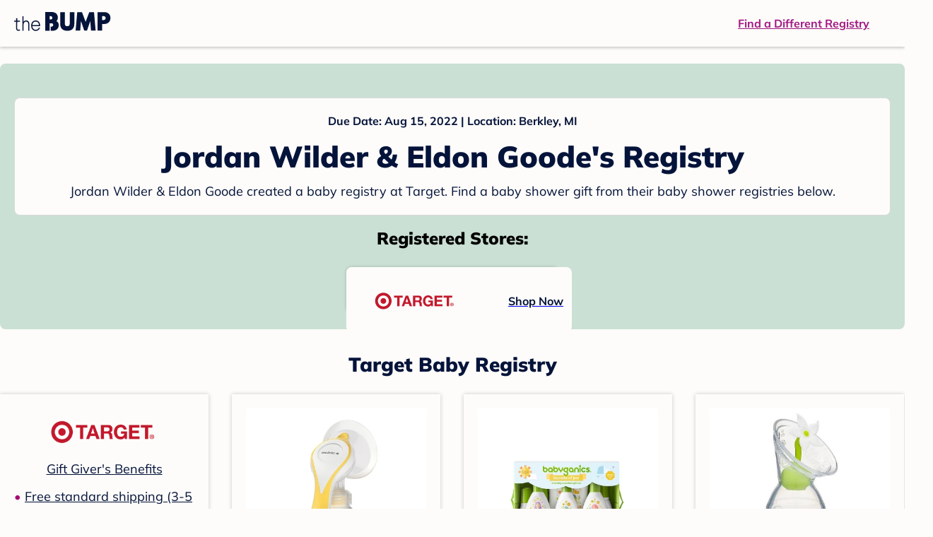

--- FILE ---
content_type: text/html; charset=utf-8
request_url: https://registry.thebump.com/jordan-wilder-eldon-goode-august-2022-mi/51313729
body_size: 70040
content:
<!DOCTYPE html><html lang="en"><script type="text/javascript">// release-2025-12-18 at 12:19 - commit 4cec57f7273f3bfcbe7e992f33b40367e062f231</script><head><meta charSet="utf-8"/><link href="https://registry.thebump.com/jordan-wilder-eldon-goode-august-2022-mi/51313729" rel="canonical"/><meta content="initial-scale=1.0, maximum-scale=5.0, width=device-width, height=device-height" name="viewport"/><title>Jordan Wilder &amp; Eldon Goode&#x27;s Baby Registry on The Bump</title><meta content="noindex,nofollow" name="robots"/><meta content="noindex,nofollow" name="googlebot"/><meta content="Jordan Wilder &amp; Eldon Goode from registered at for their baby shower registry with a due date of . Browse their baby registries." name="description"/><meta content="44019285167" property="fb:app_id"/><meta content="https://registry.thebump.com/jordan-wilder-eldon-goode-august-2022-mi/51313729?lt=BabyRegistryProfile&amp;a=1090&amp;st=SocialProfile&amp;ss=Facebook&amp;sp=TextLink" property="og:url"/><meta content="article" property="og:type"/><meta content="Jordan Wilder &amp; Eldon Goode&#x27;s Baby Registry on The Bump" property="og:title"/><meta content="https://s3.amazonaws.com/static.thebump.com/tb-web-assets/logos/tb-default-cricle-logo-navy.jpg" property="og:image"/><meta content="IE=Edge" http-equiv="X-UA-Compatible"/><meta content="authenticity_token" name="csrf-param"/><meta name="csrf-token"/><meta content="#da532c" name="msapplication-TileColor"/><link href="https://static.thebump.com/favicons/rebrand/favicon.ico" rel="shortcut icon"/><meta content="#FDFCFA" name="theme-color"/><meta name="next-head-count" content="18"/><link href="//static.thebump.com" rel="dns-prefetch"/><link href="//media-api.xogrp.com" rel="dns-prefetch"/><link href="//www.google-analytics.com" rel="dns-prefetch"/><link href="//cdn.segment.com" rel="dns-prefetch"/><link crossorigin="true" href="https://static.thebump.com" rel="preconnect"/><link crossorigin="true" href="https://media-api.xogrp.com" rel="preconnect"/><link as="font" crossorigin="anonymous" href="https://www.thebump.com/fonts/mulish-v12-latin-regular.woff2" rel="preload"/><link as="font" crossorigin="anonymous" href="https://www.thebump.com/fonts/mulish-v12-latin-700.woff2" rel="preload"/><link as="font" crossorigin="anonymous" href="https://www.thebump.com/fonts/mulish-v12-latin-900.woff2" rel="preload"/><style data-href="fonts.css">@font-face{font-family:"Open Sans";font-style:normal;font-weight:400;font-display:block;src:url("https://www.thebump.com/fonts/open-sans-v28-latin_cyrillic-ext_cyrillic-regular.eot");src: url("https://www.thebump.com/fonts/open-sans-v28-latin_cyrillic-ext_cyrillic-regular.eot?#iefix") format("embedded-opentype"),  url("https://www.thebump.com/fonts/open-sans-v28-latin_cyrillic-ext_cyrillic-regular.woff2") format("woff2"),  url("https://www.thebump.com/fonts/open-sans-v28-latin_cyrillic-ext_cyrillic-regular.woff") format("woff"),  url("https://www.thebump.com/fonts/open-sans-v28-latin_cyrillic-ext_cyrillic-regular.ttf") format("truetype"),  url("https://www.thebump.com/fonts/open-sans-v28-latin_cyrillic-ext_cyrillic-regular.svg#OpenSans") format("svg");}@font-face{font-family:"Open Sans";font-style:normal;font-weight:600;font-display:block;src:url("https://www.thebump.com/fonts/open-sans-v28-latin_cyrillic-ext_cyrillic-600.eot");src: url("https://www.thebump.com/fonts/open-sans-v28-latin_cyrillic-ext_cyrillic-600.eot?#iefix") format("embedded-opentype"),  url("https://www.thebump.com/fonts/open-sans-v28-latin_cyrillic-ext_cyrillic-600.woff2") format("woff2"),  url("https://www.thebump.com/fonts/open-sans-v28-latin_cyrillic-ext_cyrillic-600.woff") format("woff"),  url("https://www.thebump.com/fonts/open-sans-v28-latin_cyrillic-ext_cyrillic-600.ttf") format("truetype"),  url("https://www.thebump.com/fonts/open-sans-v28-latin_cyrillic-ext_cyrillic-600.svg#OpenSans") format("svg");}@font-face{font-family:"Open Sans";font-style:normal;font-weight:700;font-display:block;src:url("https://www.thebump.com/fonts/open-sans-v28-latin_cyrillic-ext_cyrillic-700.eot");src: url("https://www.thebump.com/fonts/open-sans-v28-latin_cyrillic-ext_cyrillic-700.eot?#iefix") format("embedded-opentype"),  url("https://www.thebump.com/fonts/open-sans-v28-latin_cyrillic-ext_cyrillic-700.woff2") format("woff2"),  url("https://www.thebump.com/fonts/open-sans-v28-latin_cyrillic-ext_cyrillic-700.woff") format("woff"),  url("https://www.thebump.com/fonts/open-sans-v28-latin_cyrillic-ext_cyrillic-700.ttf") format("truetype"),  url("https://www.thebump.com/fonts/open-sans-v28-latin_cyrillic-ext_cyrillic-700.svg#OpenSans") format("svg");}@font-face{font-family:"Open Sans Condensed";font-style:normal;font-weight:700;font-display:block;src: url("https://www.thebump.com/fonts/opensans-condbold.woff2") format("woff2"),  url("https://www.thebump.com/fonts/opensans-condbold.ttf") format("truetype");}@font-face{font-family:"Average";font-style:normal;font-weight:400;font-display:block;src:url("https://www.thebump.com/fonts/average-v14-latin-ext_latin-regular.eot");src: url("https://www.thebump.com/fonts/average-v14-latin-ext_latin-regular.eot?#iefix") format("embedded-opentype"),  url("https://www.thebump.com/fonts/average-v14-latin-ext_latin-regular.woff2") format("woff2"),  url("https://www.thebump.com/fonts/average-v14-latin-ext_latin-regular.woff") format("woff"),  url("https://www.thebump.com/fonts/average-v14-latin-ext_latin-regular.ttf") format("truetype"),  url("https://www.thebump.com/fonts/average-v14-latin-ext_latin-regular.svg#Average") format("svg");}@font-face{font-family:"Poppins";font-style:normal;font-weight:400;font-display:block;src:url("https://www.thebump.com/fonts/poppins-v19-latin-400.eot");src: url("https://www.thebump.com/fonts/poppins-v19-latin-400.eot?#iefix") format("embedded-opentype"),  url("https://www.thebump.com/fonts/poppins-v19-latin-400.woff2") format("woff2"),  url("https://www.thebump.com/fonts/poppins-v19-latin-400.woff") format("woff"),  url("https://www.thebump.com/fonts/poppins-v19-latin-400.ttf") format("truetype"),  url("https://www.thebump.com/fonts/poppins-v19-latin-400.svg#Poppins") format("svg");}@font-face{font-family:"Poppins";font-style:normal;font-weight:600;font-display:block;src:url("https://www.thebump.com/fonts/poppins-v19-latin-600.eot");src: url("https://www.thebump.com/fonts/poppins-v19-latin-600.eot?#iefix") format("embedded-opentype"),  url("https://www.thebump.com/fonts/poppins-v19-latin-600.woff2") format("woff2"),  url("https://www.thebump.com/fonts/poppins-v19-latin-600.woff") format("woff"),  url("https://www.thebump.com/fonts/poppins-v19-latin-600.ttf") format("truetype"),  url("https://www.thebump.com/fonts/poppins-v19-latin-600.svg#Poppins") format("svg");}@font-face{font-family:"Poppins";font-style:normal;font-weight:700;font-display:block;src:url("https://www.thebump.com/fonts/poppins-v19-latin-700.eot");src: url("https://www.thebump.com/fonts/poppins-v19-latin-700.eot?#iefix") format("embedded-opentype"),  url("https://www.thebump.com/fonts/poppins-v19-latin-700.woff2") format("woff2"),  url("https://www.thebump.com/fonts/poppins-v19-latin-700.woff") format("woff"),  url("https://www.thebump.com/fonts/poppins-v19-latin-700.ttf") format("truetype"),  url("https://www.thebump.com/fonts/poppins-v19-latin-700.svg#Poppins") format("svg");}@font-face{font-display:block;font-family:"Mulish";font-style:normal;font-weight:400;src:url("https://www.thebump.com/fonts/mulish-v12-latin-regular.eot");src: url("https://www.thebump.com/fonts/mulish-v12-latin-regular.eot?#iefix") format("embedded-opentype"),  url("https://www.thebump.com/fonts/mulish-v12-latin-regular.woff2") format("woff2"),  url("https://www.thebump.com/fonts/mulish-v12-latin-regular.woff") format("woff"),  url("https://www.thebump.com/fonts/mulish-v12-latin-regular.ttf") format("truetype"),  url("https://www.thebump.com/fonts/mulish-v12-latin-regular.svg#Mulish") format("svg");}@font-face{font-display:block;font-family:"Mulish";font-style:normal;font-weight:700;src:url("https://www.thebump.com/fonts/mulish-v12-latin-700.eot");src: url("https://www.thebump.com/fonts/mulish-v12-latin-700.eot?#iefix") format("embedded-opentype"),  url("https://www.thebump.com/fonts/mulish-v12-latin-700.woff2") format("woff2"),  url("https://www.thebump.com/fonts/mulish-v12-latin-700.woff") format("woff"),  url("https://www.thebump.com/fonts/mulish-v12-latin-700.ttf") format("truetype"),  url("https://www.thebump.com/fonts/mulish-v12-latin-700.svg#Mulish") format("svg");}@font-face{font-display:block;font-family:"Mulish";font-style:normal;font-weight:900;src:url("https://www.thebump.com/fonts/mulish-v12-latin-900.eot");src: url("https://www.thebump.com/fonts/mulish-v12-latin-900.eot?#iefix") format("embedded-opentype"),  url("https://www.thebump.com/fonts/mulish-v12-latin-900.woff2") format("woff2"),  url("https://www.thebump.com/fonts/mulish-v12-latin-900.woff") format("woff"),  url("https://www.thebump.com/fonts/mulish-v12-latin-900.ttf") format("truetype"),  url("https://www.thebump.com/fonts/mulish-v12-latin-900.svg#Mulish") format("svg");}@font-face{font-family:"Open Sans";font-style:normal;font-weight:300;font-display:block;src:url("https://www.thebump.com/fonts/open-sans-v28-latin_cyrillic-ext_cyrillic-300.eot");src: url("https://www.thebump.com/fonts/open-sans-v28-latin_cyrillic-ext_cyrillic-300.eot?#iefix") format("embedded-opentype"),  url("https://www.thebump.com/fonts/open-sans-v28-latin_cyrillic-ext_cyrillic-300.woff2") format("woff2"),  url("https://www.thebump.com/fonts/open-sans-v28-latin_cyrillic-ext_cyrillic-300.woff") format("woff"),  url("https://www.thebump.com/fonts/open-sans-v28-latin_cyrillic-ext_cyrillic-300.ttf") format("truetype"),  url("https://www.thebump.com/fonts/open-sans-v28-latin_cyrillic-ext_cyrillic-300.svg#OpenSans") format("svg");}</style><script class="ot-sdk-show-settings">
        (function() {
          function ConsentManagement (consentPlatformID, enableCM) {
            if (enableCM) {
              this.consentPlatformID = consentPlatformID;
              this.appendOneTrustScript();
            }

            this.enableCM = enableCM;
            this.registeredServices = [];
            this.initialized = false;

            this.categoryCodeNames = {
              NECESSARY: 'C0001',
              ANALYTIC: 'C0002',
              PERSONALISATION: 'C0003',
              TARGETING: 'C0004',
              SOCIAL: 'C0005'
            };
          }

          ConsentManagement.prototype.appendOneTrustScript = function() {
            var oneTrustScript = document.createElement('script');
            oneTrustScript.src = 'https://cdn.cookielaw.org/scripttemplates/otSDKStub.js';
            oneTrustScript.type = 'text/javascript';
            oneTrustScript.charset = 'UTF-8';
            oneTrustScript.defer = true;
            oneTrustScript.setAttribute('data-domain-script', this.consentPlatformID);
            document.head.appendChild(oneTrustScript);
          };

          ConsentManagement.prototype.toggleInfoDisplay = function() {
            if (window.OneTrust) {
              window.OneTrust.ToggleInfoDisplay();
              window.dispatchEvent(new Event('CM:ToggleInfoDisplay'));
              window.OneTrust.OnConsentChanged(function () {
                window.location.reload();
              });
            } else {
              console.log('Seems OneTrust script is not loaded.');
            }
          }

          ConsentManagement.prototype.registerService = function(service) {
            if (this.initialized) {
              service.call(null, this);
            }

            if (this.enableCM) {
              this.registeredServices.push(service);
            } else {
              service.call(null, this);
            }
          }

          ConsentManagement.prototype.consentedTo = function(category) {
            const onetrustActiveGroups = window.OnetrustActiveGroups || ',C0001,';

            return onetrustActiveGroups.indexOf(this.categoryCodeNames[category]) > -1;
          }

          ConsentManagement.prototype.loadScript = function(url) {
            var script = document.createElement('script');
            script.src = url;
            script.type = 'text/javascript';
            script.defer = true;
            document.head.appendChild(script);
          }

          ConsentManagement.prototype.loadPixelByCategory = function(url, category) {
            this.registerService(() => {
              if (this.consentedTo(category)) {
                var img = document.createElement('img');
                img.src = url;
                document.body.appendChild(img);
              }
            });
          }

          ConsentManagement.prototype.consentedToAll = function() {
            return Object.keys(consentManagement.categoryCodeNames).reduce((acc, categoryName) => {
              return consentManagement.consentedTo(categoryName) && acc;
            }, true);
          }

          ConsentManagement.prototype.isNoticeOnly = function() {
            return OneTrust.GetDomainData().ConsentModel.Name === 'notice only';
          }

          const consentManagement = new ConsentManagement('77b1f6b3-e6ba-4fe0-8d90-e7d951ed9fbf', true);

          window.OptanonWrapper = function() {
            consentManagement.registeredServices.forEach(service => service.call(null, consentManagement));
            consentManagement.initialized = true;

            if (consentManagement.isNoticeOnly()) {
              document.querySelector('#your-privacy-choices').parentNode.style.display = 'none';
            }
          }

          window.consentManagement = consentManagement;
        })();
  </script><link rel="preload" href="/registry/_next/static/css/4aeff24fbde98fcb.css" as="style"/><link rel="stylesheet" href="/registry/_next/static/css/4aeff24fbde98fcb.css" data-n-g=""/><noscript data-n-css=""></noscript><script defer="" nomodule="" src="/registry/_next/static/chunks/polyfills-c67a75d1b6f99dc8.js"></script><script src="/registry/_next/static/chunks/webpack-6501b8a1bf4f0cdc.js" defer=""></script><script src="/registry/_next/static/chunks/framework-5d7f57f39d20dbeb.js" defer=""></script><script src="/registry/_next/static/chunks/main-e98d1c3efa05e351.js" defer=""></script><script src="/registry/_next/static/chunks/pages/_app-1c2cc1a48d62cc93.js" defer=""></script><script src="/registry/_next/static/chunks/dbc47101-3b67487a0c9874c4.js" defer=""></script><script src="/registry/_next/static/chunks/447-4efe9ce3cdcdb28c.js" defer=""></script><script src="/registry/_next/static/chunks/389-dd33b678a8d40e5e.js" defer=""></script><script src="/registry/_next/static/chunks/473-f0021416e00e9973.js" defer=""></script><script src="/registry/_next/static/chunks/881-07ebce7616ab97f2.js" defer=""></script><script src="/registry/_next/static/chunks/594-119d77f853b110fc.js" defer=""></script><script src="/registry/_next/static/chunks/849-e02ef405986d2a55.js" defer=""></script><script src="/registry/_next/static/chunks/701-acbfd5a7f7238769.js" defer=""></script><script src="/registry/_next/static/chunks/799-624ee8b3fe42d4b9.js" defer=""></script><script src="/registry/_next/static/chunks/999-97dd506a4e45715b.js" defer=""></script><script src="/registry/_next/static/chunks/306-e3b0add52d0ae274.js" defer=""></script><script src="/registry/_next/static/chunks/pages/guest-view-registry-153f551d96ed9ad2.js" defer=""></script><script src="/registry/_next/static/b98uh--hcYAAP0TenP9P8/_buildManifest.js" defer=""></script><script src="/registry/_next/static/b98uh--hcYAAP0TenP9P8/_ssgManifest.js" defer=""></script><style id="__jsx-441456750">.header-container.jsx-441456750{box-shadow:rgba(0,0,0,0.2) 0px 2px 4px;position:relative;}.header-container.jsx-441456750::before{content:"";position:absolute;top:-2px;left:0px;right:0px;height:2px;background:var(--color-off-white);}.header.jsx-441456750{display:-webkit-box;display:-webkit-flex;display:-ms-flexbox;display:flex;-webkit-box-pack:justify;-webkit-justify-content:space-between;-ms-flex-pack:justify;justify-content:space-between;-webkit-align-items:center;-webkit-box-align:center;-ms-flex-align:center;align-items:center;margin:auto;width:1280px;height:66px;font-family:Mulish;font-weight:700;line-height:20px;}.header.jsx-441456750 a{color:var(--color-magenta);-webkit-text-decoration:underline;text-decoration:underline;font-size:16px;line-height:150%;}.learnMore.jsx-441456750{margin-left:20px;}.logo.jsx-441456750{margin-left:20px;}.logo.jsx-441456750 a.jsx-441456750{display:-webkit-box;display:-webkit-flex;display:-ms-flexbox;display:flex;padding-bottom:5px;}.logo.jsx-441456750 a.jsx-441456750:hover svg{opacity:0.9;}.logo.jsx-441456750 svg{width:137px;max-height:82px;vertical-align:middle;}.logo.jsx-441456750 svg path{fill:var(--color-navy);}.findRegistry.jsx-441456750{margin-right:50px;}.findRegistry.jsx-441456750:hover{color:var(--color-magenta-hover);}@media only screen and (min-width:768.1px) and (max-width:1366px) and (orientation:portrait){.header-container.has-banner.jsx-441456750{top:var(--sweepstakes-mobile-banner-height);}}</style><style id="__jsx-2858217059">.container.jsx-2858217059{background:var(--color-beige);border-radius:8px;box-shadow:1.5px 1.5px 3px rgba(174,174,192,0.4);height:48px;}.retailer.jsx-2858217059{height:48px;border-radius:8px;background:var(--color-off-white);display:-webkit-box;display:-webkit-flex;display:-ms-flexbox;display:flex;-webkit-align-items:center;-webkit-box-align:center;-ms-flex-align:center;align-items:center;-webkit-box-pack:justify;-webkit-justify-content:space-between;-ms-flex-pack:justify;justify-content:space-between;padding:4px 12px 4px 16px;}.retailer.jsx-2858217059 img.jsx-2858217059{height:40px;}.shop-now.jsx-2858217059{font-family:"Mulish";font-style:normal;font-weight:700;font-size:16px;line-height:150%;color:var(--color-navy);-webkit-text-decoration:underline var(--color-navy) 1px;text-decoration:underline var(--color-navy) 1px;-webkit-text-decoration-line:underline;-webkit-text-decoration-color:var(--color-navy);-webkit-text-decoration-thickness:1px;}.shop-now.jsx-2858217059:hover{color:var(--color-navy-hover);-webkit-text-decoration:underline var(--color-navy-hover) 1px;text-decoration:underline var(--color-navy-hover) 1px;-webkit-text-decoration-line:underline;-webkit-text-decoration-color:var(--color-navy-hover);-webkit-text-decoration-thickness:1px;}.link-retailer.jsx-2858217059{font-family:Mulish;font-style:normal;font-weight:bold;text-align:left;color:var(--color-navy);font-size:18px;line-height:150%;overflow:hidden;text-overflow:ellipsis;display:-webkit-box;-webkit-line-clamp:1;-webkit-box-orient:vertical;word-wrap:break-word;width:calc(100% - 86px);}@media (min-width:1023px){.container.jsx-2858217059{width:300px;height:64px;box-shadow:0px 0px 4px rgba(0,0,0,0.2);}.retailer.jsx-2858217059{width:300px;height:64px;margin:0;padding:16px 12px 12px 7px;}.link-retailer.jsx-2858217059{font-size:18px;line-height:150%;margin-left:9px;-webkit-line-clamp:1;max-width:185px;}img.jsx-2858217059{max-width:180px;padding:0 9px;max-height:40px;}}</style><style id="__jsx-3902660163">.retailer-list.jsx-3902660163{margin-top:16px;}.retailer-list.jsx-3902660163 ul.jsx-3902660163{padding-top:20px;padding-left:0;list-style:none;margin:0 auto;max-width:100%;}.retailer-list.jsx-3902660163 li.jsx-3902660163{padding:0;}.retailer-list.jsx-3902660163 li.jsx-3902660163{padding-bottom:20px;}@media (max-width:768px){.retailer-list.jsx-3902660163{padding:0 16px;background-color:var(--color-beige);border-radius:8px;}}@media (min-width:1023px){.retailer-list.jsx-3902660163{margin-top:24px;}.retailer-list.jsx-3902660163 li.jsx-3902660163{padding:0 12px 24px;}.retailer-list.jsx-3902660163 ul.jsx-3902660163{padding:0;max-width:100%;display:-webkit-box;display:-webkit-flex;display:-ms-flexbox;display:flex;-webkit-flex-wrap:wrap;-ms-flex-wrap:wrap;flex-wrap:wrap;-webkit-box-pack:center;-webkit-justify-content:center;-ms-flex-pack:center;justify-content:center;}.retailer-list.jsx-3902660163 li.jsx-3902660163:nth-last-child(-n + 4){padding-bottom:24px;}}</style><style id="__jsx-543505999">.couple-theme.jsx-543505999{background-size:cover;width:100%;height:90px;}.avatar.jsx-543505999{max-width:74px;max-height:74px;min-width:74px;min-height:74px;object-fit:cover;position:relative;top:32px;margin:0 auto;border-radius:50%;border:2px solid var(--color-off-white);-webkit-filter:drop-shadow(0px 2px 4px rgba(0,0,0,0.15));filter:drop-shadow(0px 2px 4px rgba(0,0,0,0.15));}.couple-info.jsx-543505999{padding:36px 20px 20px 20px;}.spacing.jsx-543505999{height:100px;}.couple-display.jsx-543505999{background:var(--color-off-white);display:-webkit-box;display:-webkit-flex;display:-ms-flexbox;display:flex;-webkit-flex-direction:column;-ms-flex-direction:column;flex-direction:column;padding:20px;border-radius:8px;border:1px solid var(--color-dark-gray300);}.couple-display.jsx-543505999 span.jsx-543505999:last-child{margin-bottom:8px;}span.jsx-543505999{font-weight:normal;font-size:12px;line-height:140%;display:inline-block;color:var(--color-navy);}h1.jsx-543505999{font-family:Mulish;font-weight:bold;font-size:28px;line-height:130%;font-weight:900;color:var(--color-navy);margin:0;}.description.jsx-543505999{font-weight:normal;font-size:16px;line-height:150%;color:var(--color-navy);margin-top:16px;}.couple-retailer.jsx-543505999{padding:24px 20px 0;font-weight:900;font-size:20px;line-height:140%;}@media (max-width:768px){.couple-display.jsx-543505999{box-shadow:0px 2px 4px rgba(0,0,0,0.15);}}@media (min-width:1024px){.couple-theme.jsx-543505999{border-radius:8px 8px 0px 0px;height:160px;}.avatar.jsx-543505999{max-width:155px;max-height:155px;min-width:155px;min-height:155px;object-fit:cover;top:24px;margin:0 auto;border:5px solid var(--color-off-white);-webkit-filter:drop-shadow(0px 4px 4px rgba(0,0,0,0.25));filter:drop-shadow(0px 4px 4px rgba(0,0,0,0.25));}.couple-info.jsx-543505999{padding:48px 20px 0;}.couple-info.round.jsx-543505999{border-radius:8px 8px 0px 0px;}.couple-display.jsx-543505999{padding:20px;}.couple-display.jsx-543505999 span.jsx-543505999:last-child{margin-bottom:12px;}span.jsx-543505999{font-weight:700;font-size:16px;line-height:150%;}h1.jsx-543505999{font-size:42px;line-height:130%;font-weight:900;word-break:break-all;}.description.jsx-543505999{font-size:18px;line-height:150%;margin:8px auto 0;}.couple-retailer.jsx-543505999{font-size:24px;line-height:140%;font-weight:900;border-radius:0px 0px 8px 8px;padding-top:16px;}}</style><style id="__jsx-1279723904">.retailerCardWrapper.jsx-1279723904{box-shadow:0px 0px 6px 0px rgba(0,0,0,0.2);position:relative;padding:0 20px;width:100%;list-style:none;font-size:18px;line-height:150%;overflow:hidden;box-sizing:border-box;}.retailerCard.jsx-1279723904{margin-bottom:20px;background:var(--color-off-white);text-align:center;}.retailerCardLogo.jsx-1279723904{margin-top:10px;padding:0 20px;height:80px;line-height:80px;margin-bottom:15px;}.logoImg.jsx-1279723904{max-width:100%;max-height:100%;vertical-align:middle;}.subTitle.jsx-1279723904{margin-bottom:12px;}.valueProp.jsx-1279723904{padding:0 0 40px 15px;}.valueProp.jsx-1279723904>ul{padding:0;}.valueProp.jsx-1279723904 li{position:relative;margin-bottom:16px;padding-left:15px;list-style:none;text-align:left;}.valueProp.jsx-1279723904 li:before{position:absolute;content:"•";color:#a80b71;left:0;}.retailerTileFooter.jsx-1279723904{display:-webkit-box;display:-webkit-flex;display:-ms-flexbox;display:flex;-webkit-box-pack:center;-webkit-justify-content:center;-ms-flex-pack:center;justify-content:center;-webkit-align-items:center;-webkit-box-align:center;-ms-flex-align:center;align-items:center;width:100%;height:40px;line-height:140%;font-family:Mulish;font-weight:700;font-size:12px;text-align:center;color:var(--color-off-white);position:absolute;left:0;bottom:0;background:var(--color-navy);}.retailerTileFooter.jsx-1279723904 span.svg-icon{margin-left:8px;}.text.jsx-1279723904{color:var(--color-off-white);font-weight:700;font-size:12px;line-height:140%;}.arrow.jsx-1279723904{margin-left:6px;}.arrowImg.jsx-1279723904{width:13px;height:10px;vertical-align:middle;}@media (min-width:1025px){.valueProp.jsx-1279723904{padding:0;}.retailerCardLogo.jsx-1279723904{margin-bottom:0px;margin-top:2px;}.valueProp.jsx-1279723904 li{line-height:150%;font-size:18px;}}@media (max-width:1024px){.retailerCardWrapper.jsx-1279723904{margin-bottom:20px;box-shadow:0px 0px 6px 0px rgba(0,0,0,0.2);}.subTitle.jsx-1279723904{margin-bottom:8px;}.retailerTileFooter.jsx-1279723904{font-size:14px;line-height:150%;}.retailerCardLogo.jsx-1279723904{margin-bottom:30px;}.text.jsx-1279723904{font-size:14px;line-height:150%;}}</style><style id="__jsx-1348873207">.svg-icon.jsx-1348873207{display:inline-block;width:24px;height:24px;padding:0px;cursor:pointer;box-sizing:border-box;font-size:0;}svg.jsx-1348873207{width:24px;height:24px;cursor:default;}.newColor.jsx-1348873207,.newColor.jsx-1348873207 path,.newColor.jsx-1348873207 rect{fill:var(--color-off-white);}.newColor.jsx-1348873207:hover,.newColor.jsx-1348873207:hover path,.newColor.jsx-1348873207 path:hover,.newColor.jsx-1348873207 rect:hover{fill:var(--color-off-white);}@media (min-width:768px){.svg-icon.jsx-1348873207{width:24px;height:24px;padding:0px;}}</style><style id="__jsx-2051427302">p{margin:0;padding:0;}.productItem.jsx-2051427302{margin-bottom:15px;background:var(--color-off-white);text-align:left;box-shadow:0px 0px 6px 0px rgba(0,0,0,0.2);position:relative;padding:0 20px;width:100%;list-style:none;font-size:18px;line-height:150%;overflow:hidden;box-sizing:border-box;}.productImageLink.jsx-2051427302{display:contents;height:100%;}.published.jsx-2051427302{opacity:0.4;}.productInfo.jsx-2051427302{display:-webkit-box;display:-webkit-flex;display:-ms-flexbox;display:flex;}.productImageContainer.jsx-2051427302{-webkit-flex-shrink:0;-ms-flex-negative:0;flex-shrink:0;margin:10px 0;width:130px;height:130px;display:-webkit-box;display:-webkit-flex;display:-ms-flexbox;display:flex;-webkit-box-pack:center;-webkit-justify-content:center;-ms-flex-pack:center;justify-content:center;-webkit-align-items:center;-webkit-box-align:center;-ms-flex-align:center;align-items:center;}.productImg.jsx-2051427302{max-height:100%;max-width:100%;}.productName.jsx-2051427302{max-height:48px;line-height:24px;overflow:hidden;text-overflow:ellipsis;display:-webkit-box;-webkit-box-orient:vertical;-webkit-line-clamp:2;}.productPrice.jsx-2051427302{margin-top:8px;font-weight:700;color:var(--color-navy);}.lineThrough.jsx-2051427302{-webkit-text-decoration:line-through;text-decoration:line-through;color:var(--color-dark-gray600);}.salePrice.jsx-2051427302{padding-left:2px;font-family:Mulish;font-weight:bold;font-size:18px;line-height:150%;text-align:center;color:var(--color-heart-red);margin-left:4px;}.productValueProp.jsx-2051427302{font-family:Mulish;font-weight:700;font-size:12px;line-height:140%;text-align:center;color:var(--color-dark-gray600);}.productShopCta.jsx-2051427302{font-family:Mulish;font-weight:700;font-size:14px;line-height:150%;text-align:center;color:var(--color-magenta);}.productShopCta.jsx-2051427302:hover{color:var(--color-magenta-hover);}@media (min-width:1025px){.productItem.jsx-2051427302{text-align:center;}.productInfo.jsx-2051427302{display:block;}.productImageContainer.jsx-2051427302{margin-bottom:20px;width:255px;height:255px;}.productAttributes.jsx-2051427302{padding:0 10px;height:92px;}.productValueProp.jsx-2051427302{margin-top:8px;overflow:hidden;}.shopCtaContainer.jsx-2051427302{position:absolute;bottom:18px;left:0;width:100%;}}@media (max-width:1024px){.productInfo.jsx-2051427302{padding-top:20px;}.productAttributes.jsx-2051427302{padding-left:10px;}.productItem.jsx-2051427302{margin-bottom:20px;font-size:14px;line-height:150%;}.salePrice.jsx-2051427302{font-weight:700;font-size:16px;line-height:150%;}.productPrice.jsx-2051427302{margin-top:12px;font-size:16px;line-height:150%;}.productValueProp.jsx-2051427302{margin-top:8px;text-align:left;}.shopCtaContainer.jsx-2051427302{text-align:center;margin-bottom:20px;}.lineThrough.jsx-2051427302{font-weight:400;font-size:14px;line-height:150%;}}</style><style id="__jsx-3142881356">.productLists.jsx-3142881356{padding-top:20px;font-family:Mulish;font-size:18px;line-height:150%;background:var(--color-off-white);}.retailerTitle.jsx-3142881356{font-family:Mulish;font-weight:bold;font-size:28px;line-height:130%;font-weight:900;text-align:center;color:var(--color-navy);margin:0 0 24px;}.spacing.jsx-3142881356{height:100px;}.products.jsx-3142881356{margin:0;padding:0;font-size:0;display:-webkit-box;display:-webkit-flex;display:-ms-flexbox;display:flex;-webkit-flex-wrap:wrap;-ms-flex-wrap:wrap;flex-wrap:wrap;}.products.jsx-3142881356 a{color:var(--color-navy);}.products.jsx-3142881356 a:hover{color:var(--color-navy);}@media (min-width:1025px){.productLists.jsx-3142881356{padding:32px 30px 0;margin-bottom:68px;}.products.jsx-3142881356>li{margin-bottom:32px;margin-right:47px;padding:10px 20px;width:295px;height:503px;background:var(--color-off-white);box-shadow:0px 0px 6px 0px rgba(0,0,0,0.2);}.products.jsx-3142881356>li:nth-child(3n){margin-right:0;}.retailerTitle.jsx-3142881356{font-size:28px;line-height:130%;font-weight:900;}}@media (max-width:1024px){.products.jsx-3142881356{width:calc(100% - 40px) !important;margin-left:20px;margin-right:20px;margin-bottom:20px;}.retailerGrid.jsx-3142881356{margin-top:20px;}}</style><style id="__jsx-6227654">.line.jsx-6227654{border-bottom:1px solid var(--color-dark-gray300);margin:24px 20px;}@media (min-width:768px){.line.jsx-6227654{margin-left:0;margin-right:0;}}</style><style id="__jsx-2433751223">.svg-icon.jsx-2433751223{display:inline-block;width:24px;height:24px;padding:0px;cursor:pointer;box-sizing:border-box;font-size:0;}svg.jsx-2433751223{width:24px;height:24px;cursor:default;}.newColor.jsx-2433751223,.newColor.jsx-2433751223 path,.newColor.jsx-2433751223 rect{fill:var(--color-magenta);}.newColor.jsx-2433751223:hover,.newColor.jsx-2433751223:hover path,.newColor.jsx-2433751223 path:hover,.newColor.jsx-2433751223 rect:hover{fill:var(--color-magenta);}@media (min-width:768px){.svg-icon.jsx-2433751223{width:24px;height:24px;padding:0px;}}</style><style id="__jsx-3650655108">.card.jsx-3650655108{margin-top:24px;display:-webkit-box;display:-webkit-flex;display:-ms-flexbox;display:flex;-webkit-flex-direction:column;-ms-flex-direction:column;flex-direction:column;}.card.jsx-3650655108:hover{cursor:pointer;}.card.jsx-3650655108:hover img.jsx-3650655108{opacity:0.4;}.card.jsx-3650655108:hover .title.jsx-3650655108{color:var(--color-navy-hover);}.card.jsx-3650655108 .title.jsx-3650655108{display:-webkit-box;display:-webkit-flex;display:-ms-flexbox;display:flex;-webkit-box-pack:center;-webkit-justify-content:center;-ms-flex-pack:center;justify-content:center;font-weight:700;font-size:16px;line-height:150%;text-align:center;-webkit-text-decoration-line:underline;text-decoration-line:underline;color:var(--color-navy);margin-top:16px;}.img-container.jsx-3650655108{overflow:hidden;min-height:307px;position:relative;}.img-container.jsx-3650655108 img.jsx-3650655108{position:absolute;-webkit-transform:translate(-50%,-50%);-ms-transform:translate(-50%,-50%);transform:translate(-50%,-50%);top:50%;left:50%;}@media (min-width:768px){.card.jsx-3650655108{width:300px;margin-top:0;}.img-container.jsx-3650655108{min-height:278px;}}</style><style id="__jsx-209207447">.baby-shower-tips.jsx-209207447{text-align:left;padding:0 20px;}h2.jsx-209207447{font-weight:900;font-size:24px;line-height:140%;margin:0;color:var(--color-navy);}.header.jsx-209207447 a.jsx-209207447{margin:8px 0;font-weight:700;font-size:14px;line-height:150%;color:var(--color-magenta);display:-webkit-box;display:-webkit-flex;display:-ms-flexbox;display:flex;-webkit-align-items:center;-webkit-box-align:center;-ms-flex-align:center;align-items:center;}.desc.jsx-209207447{font-size:16px;line-height:150%;margin-bottom:36px;color:var(--color-navy);}.cards.jsx-209207447{margin-bottom:100px;}.header.jsx-209207447 a.jsx-209207447:active{color:var(--color-magenta-hover);}.header.jsx-209207447 a.jsx-209207447:active svg path{fill:var(--color-magenta-hover);}@media (min-width:768px){.baby-shower-tips.jsx-209207447{padding:0 10px;margin:0 auto;max-width:1040px;}h2.jsx-209207447{font-size:28px;line-height:130%;}.header.jsx-209207447{display:-webkit-box;display:-webkit-flex;display:-ms-flexbox;display:flex;-webkit-box-pack:justify;-webkit-justify-content:space-between;-ms-flex-pack:justify;justify-content:space-between;-webkit-align-items:center;-webkit-box-align:center;-ms-flex-align:center;align-items:center;}.header.jsx-209207447 a.jsx-209207447{font-size:16px;line-height:150%;}.header.jsx-209207447 a.jsx-209207447:hover{color:var(--color-magenta-hover);}.header.jsx-209207447 a.jsx-209207447:hover svg path{fill:var(--color-magenta-hover);}.desc.jsx-209207447{margin-top:12px;margin-bottom:16px;font-size:18px;}.cards.jsx-209207447{display:-webkit-box;display:-webkit-flex;display:-ms-flexbox;display:flex;-webkit-box-pack:justify;-webkit-justify-content:space-between;-ms-flex-pack:justify;justify-content:space-between;}}</style><style id="__jsx-3935937738">.container.jsx-3935937738{text-align:center;font-family:Mulish;font-style:normal;}.product-section.jsx-3935937738{padding-top:24px;min-height:500px;}.gvr-line.jsx-3935937738{margin:36px 20px;border-bottom-width:2px;}.spacing.jsx-3935937738{padding:50px;}@media (min-width:768px){.product-section.jsx-3935937738{padding-top:32px;padding-bottom:68px;padding-left:calc((100% - 979px) / 2);}.product-section.shrink.jsx-3935937738{padding-bottom:0;}.gvr-line.jsx-3935937738{margin:36px 0;}.gvr-line.shrink.jsx-3935937738{margin-top:4px;}}</style><style id="__jsx-2175532615">.content-container.jsx-2175532615{margin-top:60px;}@media (min-width:1025px){.content-container.jsx-2175532615{width:1280px;margin:24px auto 0;}.productLists{padding:32px 0px 0px !important;}.products > li{margin-right:33px !important;}.products > li:nth-child(4n){margin-right:0px !important;}.product-section{padding-left:0px !important;}}@media (max-width:768px){.content-container.show-sign-up-banner.jsx-2175532615{margin-top:calc(var(--sweepstakes-mobile-banner-height) + 60px);}}@media only screen and (min-width:768.1px) and (max-width:1366px) and (orientation:portrait){.content-container.show-sign-up-banner.jsx-2175532615{margin-top:calc(var(--sweepstakes-mobile-banner-height) + 60px);}}</style><style id="__jsx-1515787351">.svg-icon.jsx-1515787351{display:inline-block;width:24px;height:24px;padding:0px;cursor:pointer;box-sizing:border-box;font-size:0;}svg.jsx-1515787351{width:24px;height:24px;cursor:default;}.newColor.jsx-1515787351,.newColor.jsx-1515787351 path,.newColor.jsx-1515787351 rect{fill:undefined;}.newColor.jsx-1515787351:hover,.newColor.jsx-1515787351:hover path,.newColor.jsx-1515787351 path:hover,.newColor.jsx-1515787351 rect:hover{fill:undefined;}@media (min-width:768px){.svg-icon.jsx-1515787351{width:24px;height:24px;padding:0px;}}</style><style id="__jsx-134615627">@font-face{font-family:"LeagueGothic";src:local("LeagueGothic");src:url("https://static.thebump.com/webfonts3/leaguegothic_regular/leaguegothic-regular-webfont.woff") format("woff");font-weight:normal;font-style:normal;font-display:block;}body{margin:0;font-size:14px;background:#fdfcfa;-webkit-font-smoothing:antialiased;-moz-osx-font-smoothing:grayscale;}@media (min-width:1025px){footer{width:1280px !important;margin:0 auto !important;}}</style><style id="__jsx-3719188139">*{-webkit-tap-highlight-color:transparent;}input:-webkit-autofill{-webkit-box-shadow:0 0 0px 1000px var(--color-off-white) inset;}</style><style data-styled="" data-styled-version="5.1.1">.gmtmqV{background:var(--color-corn-flower);color:var(--color-off-white);font-family:"Mulish";font-style:normal;font-weight:700;}/*!sc*/
.gmtmqV .mobile{display:block;}/*!sc*/
.gmtmqV .desktop{display:none;}/*!sc*/
@media (min-width:1025px){.gmtmqV{margin:0 auto;}.gmtmqV .mobile{display:none;}.gmtmqV .desktop{display:block;}}/*!sc*/
.gmtmqV a{color:var(--color-off-white);}/*!sc*/
data-styled.g9[id="sc-AxmLO"]{content:"gmtmqV,"}/*!sc*/
.dteCCc{padding:20px 20px 40px;}/*!sc*/
.dteCCc .title{text-transform:uppercase;}/*!sc*/
.dteCCc .line{width:100%;height:1px;background:var(--color-off-white);margin-top:4px;margin-bottom:12px;}/*!sc*/
.dteCCc .socialLinks svg{background:var(--color-off-white);border-radius:50%;padding:4px 4px;cursor:pointer;}/*!sc*/
.dteCCc .socialLinks svg path{fill:var(--color-corn-flower);}/*!sc*/
@media (min-width:1025px){.dteCCc{padding:40px 15px;display:-webkit-box;display:-webkit-flex;display:-ms-flexbox;display:flex;-webkit-box-pack:space-around;-webkit-justify-content:space-around;-ms-flex-pack:space-around;justify-content:space-around;}.dteCCc .line{margin-bottom:16px;}}/*!sc*/
data-styled.g10[id="sc-fzozJi"]{content:"dteCCc,"}/*!sc*/
@media (min-width:1025px){.jKkoYs{min-width:234px;}.jKkoYs:nth-child(2){min-width:537px;margin:0 10px;}}/*!sc*/
@media (max-width:1024px){.jKkoYs{margin-bottom:40px;min-width:300px;}}/*!sc*/
.jKkoYs ul{margin:0 0;padding:0 0;list-style:none;height:220px;display:-webkit-box;display:-webkit-flex;display:-ms-flexbox;display:flex;-webkit-flex-direction:column;-ms-flex-direction:column;flex-direction:column;-webkit-flex-wrap:wrap;-ms-flex-wrap:wrap;flex-wrap:wrap;-webkit-align-content:flex-start;-ms-flex-line-pack:start;align-content:flex-start;gap:12px 32px;}/*!sc*/
@media (max-width:374px){.jKkoYs ul{gap:12px 20px;}}/*!sc*/
.jKkoYs ul li{margin:0 0;padding:0 0;}/*!sc*/
@media (min-width:768px){.jKkoYs ul li a:hover{opacity:0.8;}}/*!sc*/
.jKkoYs ul li a:active{opacity:0.6;}/*!sc*/
@media (min-width:1025px){.jKkoYs ul.group-one{width:234px;}.jKkoYs ul.group-two{width:537px;}.jKkoYs ul.group-two li{min-width:231px;}}/*!sc*/
@media (max-width:1024px){.jKkoYs ul li{width:150px;}.jKkoYs ul.group-one{height:92px;}.jKkoYs ul.group-two{height:190px;}}/*!sc*/
@media (max-width:1024px) and (min-width:768px){.jKkoYs ul .space{display:none;}}/*!sc*/
@media (max-width:320px){.jKkoYs ul.group-two{overflow:hidden;}}/*!sc*/
data-styled.g11[id="sc-fzoLsD"]{content:"jKkoYs,"}/*!sc*/
.cKJzHK{display:-webkit-box;display:-webkit-flex;display:-ms-flexbox;display:flex;-webkit-flex-direction:column;-ms-flex-direction:column;flex-direction:column;font-size:0;}/*!sc*/
@media (min-width:1025px){.cKJzHK{width:470px;}.cKJzHK .line{width:414px;}}/*!sc*/
@media (max-width:1024px){.cKJzHK{-webkit-flex-direction:row;-ms-flex-direction:row;flex-direction:row;-webkit-box-pack:justify;-webkit-justify-content:space-between;-ms-flex-pack:justify;justify-content:space-between;}}/*!sc*/
data-styled.g12[id="sc-fzpans"]{content:"cKJzHK,"}/*!sc*/
@media (max-width:768px){.hRBsWH{width:134px;margin-right:48px;}}/*!sc*/
@media (max-width:1024px) and (min-width:768px){.hRBsWH{width:150px;margin-right:32px;}}/*!sc*/
@media (max-width:374px){.hRBsWH{margin-right:36px;}}/*!sc*/
@media (min-width:1025px){.hRBsWH{margin-bottom:40px;}}/*!sc*/
.hRBsWH .siteLogo{display:-webkit-box;display:-webkit-flex;display:-ms-flexbox;display:flex;-webkit-flex-wrap:wrap;-ms-flex-wrap:wrap;flex-wrap:wrap;}/*!sc*/
@media (min-width:768px){.hRBsWH .siteLogo a:hover{opacity:0.8;}}/*!sc*/
.hRBsWH .siteLogo a:active{opacity:0.6;}/*!sc*/
@media (min-width:1025px){.hRBsWH .siteLogo{-webkit-align-items:flex-end;-webkit-box-align:flex-end;-ms-flex-align:flex-end;align-items:flex-end;}}/*!sc*/
@media (min-width:768.1px){.hRBsWH .siteLogo{width:346px;}.hRBsWH .siteLogo #bash-logo{margin-left:24px;}.hRBsWH .siteLogo #hitched-logo{padding-top:6px;margin-right:32px;margin-top:10px;}.hRBsWH .siteLogo #weddingWire-logo{padding-top:6px;margin-top:10px;}.hRBsWH .siteLogo #knot-logo svg{width:126px;height:28px;}.hRBsWH .siteLogo #bash-logo svg{width:156px;height:24px;}.hRBsWH .siteLogo #hitched-logo svg{width:94px;height:30px;}.hRBsWH .siteLogo #weddingWire-logo svg{width:220px;height:30px;}}/*!sc*/
@media (max-width:1024px) and (min-width:768px),(max-width:768px){.hRBsWH .siteLogo{width:153px;}.hRBsWH .siteLogo #bash-logo{margin-left:10px;padding-top:2px;}.hRBsWH .siteLogo #hitched-logo{padding-top:6px;margin-right:14px;margin-top:6px;}.hRBsWH .siteLogo #weddingWire-logo{padding-top:7px;margin-top:6px;}.hRBsWH .siteLogo #knot-logo svg{width:64px;height:14px;}.hRBsWH .siteLogo #bash-logo svg{width:78px;height:12px;}.hRBsWH .siteLogo #hitched-logo svg{width:38px;height:12px;}.hRBsWH .siteLogo #weddingWire-logo svg{width:88px;height:12px;}}/*!sc*/
data-styled.g13[id="sc-fzplWN"]{content:"hRBsWH,"}/*!sc*/
.CWQMf{margin-bottom:40px;-webkit-box-flex:1;-webkit-flex-grow:1;-ms-flex-positive:1;flex-grow:1;}/*!sc*/
.CWQMf .icons{display:-webkit-box;display:-webkit-flex;display:-ms-flexbox;display:flex;}/*!sc*/
@media (max-width:1024px){.CWQMf .icons{-webkit-flex-direction:column;-ms-flex-direction:column;flex-direction:column;-webkit-align-items:flex-start;-webkit-box-align:flex-start;-ms-flex-align:flex-start;align-items:flex-start;}.CWQMf .icons a:nth-child(1){margin-bottom:8px;}}/*!sc*/
@media (min-width:1025px){.CWQMf .icons img:nth-child(1){margin-right:12px;}}/*!sc*/
.CWQMf .icons img{width:109px;height:32px;}/*!sc*/
@media (min-width:1025px){.CWQMf .icons a:hover{opacity:0.8;}}/*!sc*/
.CWQMf .icons a:active{opacity:0.6;}/*!sc*/
data-styled.g14[id="sc-fznyAO"]{content:"CWQMf,"}/*!sc*/
.fQkkzS{font-size:0;}/*!sc*/
@media (min-width:1025px){.fQkkzS{width:414px;}}/*!sc*/
data-styled.g15[id="sc-fznKkj"]{content:"fQkkzS,"}/*!sc*/
.gJlwEu{height:60px;width:100%;background:var(--color-navy);color:var(--color-off-white);display:-webkit-box;display:-webkit-flex;display:-ms-flexbox;display:flex;-webkit-align-items:center;-webkit-box-align:center;-ms-flex-align:center;align-items:center;}/*!sc*/
@media (max-width:1024px){.gJlwEu{-webkit-box-pack:center;-webkit-justify-content:center;-ms-flex-pack:center;justify-content:center;}}/*!sc*/
@media (min-width:1025px){.gJlwEu{padding-left:40px;}}/*!sc*/
data-styled.g16[id="sc-fznZeY"]{content:"gJlwEu,"}/*!sc*/
.eBYuPD{margin-right:px;}/*!sc*/
data-styled.g17[id="sc-fzokOt"]{content:"eBYuPD,"}/*!sc*/
.bzsmsC{display:-webkit-box;display:-webkit-flex;display:-ms-flexbox;display:flex;-webkit-align-items:center;-webkit-box-align:center;-ms-flex-align:center;align-items:center;gap:0 16px;list-style:none;padding:0 0;margin:0 0;}/*!sc*/
@media (min-width:768px){.bzsmsC a:hover{opacity:0.8;}}/*!sc*/
.bzsmsC a:active{opacity:0.6;}/*!sc*/
data-styled.g18[id="sc-fzqBZW"]{content:"bzsmsC,"}/*!sc*/
html,body,#__next{height:100%;width:100%;margin:0;padding:0;}/*!sc*/
html{font-size:100%;}/*!sc*/
html,html a{-webkit-font-smoothing:antialiased;-moz-osx-font-smoothing:grayscale;text-rendering:optimizeLegibility;text-shadow:1px 1px 1px rgba(0,0,0,0.03);}/*!sc*/
body{-webkit-overflow-scrolling:touch;}/*!sc*/
@media (min-width:768px){body{overflow:visible;}}/*!sc*/
@media only screen and (max-width:1366px) and (orientation:portrait){}/*!sc*/
data-styled.g190[id="sc-global-iEDSUG1"]{content:"sc-global-iEDSUG1,"}/*!sc*/
:root{--color-corn-flower:#526399;--color-rgb-corn-flower:82,99,153;--color-corn-flower-hover:#353F62;--color-rgb-corn-flower-hover:53,63,98;--color-corn-flower-hover-on-dark:#939BBA;--color-rgb-corn-flower-hover-on-dark:147,155,186;--color-magenta:#A31884;--color-rgb-magenta:163,24,132;--color-magenta-hover:#771F67;--color-rgb-magenta-hover:119,31,103;--color-magenta-hover-on-dark:#B86FAD;--color-rgb-magenta-hover-on-dark:184,111,173;--color-navy:#04133A;--color-rgb-navy:4,19,58;--color-navy-hover:#60687F;--color-rgb-navy-hover:96,104,127;--color-navy-hover-on-dark:#BEC1CA;--color-rgb-navy-hover-on-dark:190,193,202;--color-aqua:#A0CFD3;--color-rgb-aqua:160,207,211;--color-powder:#EFF1F6;--color-rgb-powder:239,241,246;--color-blush:#EDE9EC;--color-rgb-blush:237,233,236;--color-beige:#F6F5F3;--color-rgb-beige:246,245,243;--color-teal:#0F8B8D;--color-rgb-teal:15,139,141;--color-chartreuse:#E4E95B;--color-rgb-chartreuse:228,233,91;--color-chartreuse-hover:#FCFFB5;--color-off-white:#FDFCFA;--color-rgb-off-white:253,252,250;--color-heart-red:#ED2437;--color-heart-red-hover:#AE2F33;--color-heart-red-hover-on-dark:#E47A81;--color-rgb-heart-red:237,36,55;--color-black:#000000;--color-rgb-black:0,0,0;--color-dark-gray600:#6c6b6b;--color-rgb-dark-gray600:108,107,107;--color-dark-gray500:#949494;--color-rgb-dark-gray500:148,148,148;--color-dark-gray400:#C5C5C5;--color-rgb-dark-gray400:197,197,197;--color-dark-gray300:#D9D9D9;--color-rgb-dark-gray300:217,217,217;--color-dark-gray200:#F6F6F6;--color-rgb-dark-gray200:246,246,246;--color-validation-red:#C71829;--color-validation-green:#1CA420;--color-pink:#F4E1E3;--color-bright-blue:#DEDFE2;--color-bright-yellow:#F1F4AD;--color-bronze:#CD7F32;--color-light-pink:#F4E5EE;}/*!sc*/
@media (max-width:767px){:root .tbf_B1m{font-family:'Mulish';font-style:normal;font-weight:400;font-size:18px;line-height:150%;-webkit-letter-spacing:0;-moz-letter-spacing:0;-ms-letter-spacing:0;letter-spacing:0;}:root .tbf_B2m{font-family:'Mulish';font-style:normal;font-weight:400;font-size:16px;line-height:150%;-webkit-letter-spacing:0;-moz-letter-spacing:0;-ms-letter-spacing:0;letter-spacing:0;}:root .tbf_B3m{font-family:'Mulish';font-style:normal;font-weight:400;font-size:14px;line-height:150%;-webkit-letter-spacing:0;-moz-letter-spacing:0;-ms-letter-spacing:0;letter-spacing:0;}:root .tbf_B4m{font-family:'Mulish';font-style:normal;font-weight:400;font-size:12px;line-height:140%;-webkit-letter-spacing:0;-moz-letter-spacing:0;-ms-letter-spacing:0;letter-spacing:0;}:root .tbf_CSm{--color-corn-flower:#526399;--color-rgb-corn-flower:82,99,153;--color-corn-flower-hover:#353F62;--color-rgb-corn-flower-hover:53,63,98;--color-corn-flower-hover-on-dark:#939BBA;--color-rgb-corn-flower-hover-on-dark:147,155,186;--color-magenta:#A31884;--color-rgb-magenta:163,24,132;--color-magenta-hover:#771F67;--color-rgb-magenta-hover:119,31,103;--color-magenta-hover-on-dark:#B86FAD;--color-rgb-magenta-hover-on-dark:184,111,173;--color-navy:#04133A;--color-rgb-navy:4,19,58;--color-navy-hover:#60687F;--color-rgb-navy-hover:96,104,127;--color-navy-hover-on-dark:#BEC1CA;--color-rgb-navy-hover-on-dark:190,193,202;--color-aqua:#A0CFD3;--color-rgb-aqua:160,207,211;--color-powder:#EFF1F6;--color-rgb-powder:239,241,246;--color-blush:#EDE9EC;--color-rgb-blush:237,233,236;--color-beige:#F6F5F3;--color-rgb-beige:246,245,243;--color-teal:#0F8B8D;--color-rgb-teal:15,139,141;--color-chartreuse:#E4E95B;--color-rgb-chartreuse:228,233,91;--color-chartreuse-hover:#FCFFB5;--color-off-white:#FDFCFA;--color-rgb-off-white:253,252,250;--color-heart-red:#ED2437;--color-heart-red-hover:#AE2F33;--color-heart-red-hover-on-dark:#E47A81;--color-rgb-heart-red:237,36,55;--color-black:#000000;--color-rgb-black:0,0,0;--color-dark-gray600:#6c6b6b;--color-rgb-dark-gray600:108,107,107;--color-dark-gray500:#949494;--color-rgb-dark-gray500:148,148,148;--color-dark-gray400:#C5C5C5;--color-rgb-dark-gray400:197,197,197;--color-dark-gray300:#D9D9D9;--color-rgb-dark-gray300:217,217,217;--color-dark-gray200:#F6F6F6;--color-rgb-dark-gray200:246,246,246;--color-validation-red:#C71829;--color-validation-green:#1CA420;--color-pink:#F4E1E3;--color-bright-blue:#DEDFE2;--color-bright-yellow:#F1F4AD;--color-bronze:#CD7F32;--color-light-pink:#F4E5EE;}:root .tbf_CAm{#A0CFD3;}:root .tbf_CEm{#F6F5F3;}:root .tbf_CKm{#000000;}:root .tbf_CHm{#EDE9EC;}:root .tbf_CEm{#DEDFE2;}:root .tbf_CWm{#F1F4AD;}:root .tbf_CEm{#CD7F32;}:root .tbf_CEm{#E4E95B;}:root .tbf_CRm{#FCFFB5;}:root .tbf_CRm{#526399;}:root .tbf_CRm{#353F62;}:root .tbf_CKm{#939BBA;}:root .tbf_C0m{#F6F6F6;}:root .tbf_C0m{#D9D9D9;}:root .tbf_C0m{#C5C5C5;}:root .tbf_C0m{#949494;}:root .tbf_C0m{#6c6b6b;}:root .tbf_CDm{#ED2437;}:root .tbf_CRm{#AE2F33;}:root .tbf_CKm{#E47A81;}:root .tbf_CKm{#F4E5EE;}:root .tbf_CAm{#A31884;}:root .tbf_CRm{#771F67;}:root .tbf_CKm{#B86FAD;}:root .tbf_CYm{#04133A;}:root .tbf_CRm{#60687F;}:root .tbf_CKm{#BEC1CA;}:root .tbf_CEm{#FDFCFA;}:root .tbf_CKm{#F4E1E3;}:root .tbf_CRm{#EFF1F6;}:root .tbf_CLm{#0F8B8D;}:root .tbf_CNm{#1CA420;}:root .tbf_CDm{#C71829;}:root .tbf_L1m{font-family:'Mulish';font-style:normal;font-weight:700;font-size:18px;line-height:150%;-webkit-letter-spacing:0;-moz-letter-spacing:0;-ms-letter-spacing:0;letter-spacing:0;}:root .tbf_L2m{font-family:'Mulish';font-style:normal;font-weight:700;font-size:16px;line-height:150%;-webkit-letter-spacing:0;-moz-letter-spacing:0;-ms-letter-spacing:0;letter-spacing:0;}:root .tbf_L3m{font-family:'Mulish';font-style:normal;font-weight:700;font-size:14px;line-height:150%;-webkit-letter-spacing:0;-moz-letter-spacing:0;-ms-letter-spacing:0;letter-spacing:0;}:root .tbf_L4m{font-family:'Mulish';font-style:normal;font-weight:700;font-size:12px;line-height:140%;-webkit-letter-spacing:0;-moz-letter-spacing:0;-ms-letter-spacing:0;letter-spacing:0;}:root .tbf_O1m{font-family:'Mulish';font-style:normal;font-weight:700;font-size:14px;line-height:150%;-webkit-letter-spacing:1px;-moz-letter-spacing:1px;-ms-letter-spacing:1px;letter-spacing:1px;text-transform:uppercase;}:root .tbf_O2m{font-family:'Mulish';font-style:normal;font-weight:700;font-size:12px;line-height:140%;-webkit-letter-spacing:1px;-moz-letter-spacing:1px;-ms-letter-spacing:1px;letter-spacing:1px;text-transform:uppercase;}:root .tbf_T1m{font-family:'Mulish';font-style:normal;font-weight:900;font-size:42px;line-height:130%;-webkit-letter-spacing:0;-moz-letter-spacing:0;-ms-letter-spacing:0;letter-spacing:0;}:root .tbf_T2m{font-family:'Mulish';font-style:normal;font-weight:900;font-size:28px;line-height:130%;-webkit-letter-spacing:0;-moz-letter-spacing:0;-ms-letter-spacing:0;letter-spacing:0;}:root .tbf_T3m{font-family:'Mulish';font-style:normal;font-weight:900;font-size:24px;line-height:140%;-webkit-letter-spacing:0;-moz-letter-spacing:0;-ms-letter-spacing:0;letter-spacing:0;}:root .tbf_T4m{font-family:'Mulish';font-style:normal;font-weight:900;font-size:20px;line-height:140%;-webkit-letter-spacing:0;-moz-letter-spacing:0;-ms-letter-spacing:0;letter-spacing:0;}}/*!sc*/
@media (min-width:768px){:root .tbf_B1d{font-family:'Mulish';font-style:normal;font-weight:400;font-size:18px;line-height:150%;-webkit-letter-spacing:0;-moz-letter-spacing:0;-ms-letter-spacing:0;letter-spacing:0;}:root .tbf_B2d{font-family:'Mulish';font-style:normal;font-weight:400;font-size:16px;line-height:150%;-webkit-letter-spacing:0;-moz-letter-spacing:0;-ms-letter-spacing:0;letter-spacing:0;}:root .tbf_B3d{font-family:'Mulish';font-style:normal;font-weight:400;font-size:14px;line-height:150%;-webkit-letter-spacing:0;-moz-letter-spacing:0;-ms-letter-spacing:0;letter-spacing:0;}:root .tbf_B4d{font-family:'Mulish';font-style:normal;font-weight:400;font-size:12px;line-height:140%;-webkit-letter-spacing:0;-moz-letter-spacing:0;-ms-letter-spacing:0;letter-spacing:0;}:root .tbf_CSd{--color-corn-flower:#526399;--color-rgb-corn-flower:82,99,153;--color-corn-flower-hover:#353F62;--color-rgb-corn-flower-hover:53,63,98;--color-corn-flower-hover-on-dark:#939BBA;--color-rgb-corn-flower-hover-on-dark:147,155,186;--color-magenta:#A31884;--color-rgb-magenta:163,24,132;--color-magenta-hover:#771F67;--color-rgb-magenta-hover:119,31,103;--color-magenta-hover-on-dark:#B86FAD;--color-rgb-magenta-hover-on-dark:184,111,173;--color-navy:#04133A;--color-rgb-navy:4,19,58;--color-navy-hover:#60687F;--color-rgb-navy-hover:96,104,127;--color-navy-hover-on-dark:#BEC1CA;--color-rgb-navy-hover-on-dark:190,193,202;--color-aqua:#A0CFD3;--color-rgb-aqua:160,207,211;--color-powder:#EFF1F6;--color-rgb-powder:239,241,246;--color-blush:#EDE9EC;--color-rgb-blush:237,233,236;--color-beige:#F6F5F3;--color-rgb-beige:246,245,243;--color-teal:#0F8B8D;--color-rgb-teal:15,139,141;--color-chartreuse:#E4E95B;--color-rgb-chartreuse:228,233,91;--color-chartreuse-hover:#FCFFB5;--color-off-white:#FDFCFA;--color-rgb-off-white:253,252,250;--color-heart-red:#ED2437;--color-heart-red-hover:#AE2F33;--color-heart-red-hover-on-dark:#E47A81;--color-rgb-heart-red:237,36,55;--color-black:#000000;--color-rgb-black:0,0,0;--color-dark-gray600:#6c6b6b;--color-rgb-dark-gray600:108,107,107;--color-dark-gray500:#949494;--color-rgb-dark-gray500:148,148,148;--color-dark-gray400:#C5C5C5;--color-rgb-dark-gray400:197,197,197;--color-dark-gray300:#D9D9D9;--color-rgb-dark-gray300:217,217,217;--color-dark-gray200:#F6F6F6;--color-rgb-dark-gray200:246,246,246;--color-validation-red:#C71829;--color-validation-green:#1CA420;--color-pink:#F4E1E3;--color-bright-blue:#DEDFE2;--color-bright-yellow:#F1F4AD;--color-bronze:#CD7F32;--color-light-pink:#F4E5EE;}:root .tbf_CAd{#A0CFD3;}:root .tbf_CEd{#F6F5F3;}:root .tbf_CKd{#000000;}:root .tbf_CHd{#EDE9EC;}:root .tbf_CEd{#DEDFE2;}:root .tbf_CWd{#F1F4AD;}:root .tbf_CEd{#CD7F32;}:root .tbf_CEd{#E4E95B;}:root .tbf_CRd{#FCFFB5;}:root .tbf_CRd{#526399;}:root .tbf_CRd{#353F62;}:root .tbf_CKd{#939BBA;}:root .tbf_C0d{#F6F6F6;}:root .tbf_C0d{#D9D9D9;}:root .tbf_C0d{#C5C5C5;}:root .tbf_C0d{#949494;}:root .tbf_C0d{#6c6b6b;}:root .tbf_CDd{#ED2437;}:root .tbf_CRd{#AE2F33;}:root .tbf_CKd{#E47A81;}:root .tbf_CKd{#F4E5EE;}:root .tbf_CAd{#A31884;}:root .tbf_CRd{#771F67;}:root .tbf_CKd{#B86FAD;}:root .tbf_CYd{#04133A;}:root .tbf_CRd{#60687F;}:root .tbf_CKd{#BEC1CA;}:root .tbf_CEd{#FDFCFA;}:root .tbf_CKd{#F4E1E3;}:root .tbf_CRd{#EFF1F6;}:root .tbf_CLd{#0F8B8D;}:root .tbf_CNd{#1CA420;}:root .tbf_CDd{#C71829;}:root .tbf_L1d{font-family:'Mulish';font-style:normal;font-weight:700;font-size:18px;line-height:150%;-webkit-letter-spacing:0;-moz-letter-spacing:0;-ms-letter-spacing:0;letter-spacing:0;}:root .tbf_L2d{font-family:'Mulish';font-style:normal;font-weight:700;font-size:16px;line-height:150%;-webkit-letter-spacing:0;-moz-letter-spacing:0;-ms-letter-spacing:0;letter-spacing:0;}:root .tbf_L3d{font-family:'Mulish';font-style:normal;font-weight:700;font-size:14px;line-height:150%;-webkit-letter-spacing:0;-moz-letter-spacing:0;-ms-letter-spacing:0;letter-spacing:0;}:root .tbf_L4d{font-family:'Mulish';font-style:normal;font-weight:700;font-size:12px;line-height:140%;-webkit-letter-spacing:0;-moz-letter-spacing:0;-ms-letter-spacing:0;letter-spacing:0;}:root .tbf_O1d{font-family:'Mulish';font-style:normal;font-weight:700;font-size:14px;line-height:150%;-webkit-letter-spacing:1px;-moz-letter-spacing:1px;-ms-letter-spacing:1px;letter-spacing:1px;text-transform:uppercase;}:root .tbf_O2d{font-family:'Mulish';font-style:normal;font-weight:700;font-size:12px;line-height:140%;-webkit-letter-spacing:1px;-moz-letter-spacing:1px;-ms-letter-spacing:1px;letter-spacing:1px;text-transform:uppercase;}:root .tbf_T1d{font-family:'Mulish';font-style:normal;font-weight:900;font-size:42px;line-height:130%;-webkit-letter-spacing:0;-moz-letter-spacing:0;-ms-letter-spacing:0;letter-spacing:0;}:root .tbf_T2d{font-family:'Mulish';font-style:normal;font-weight:900;font-size:28px;line-height:130%;-webkit-letter-spacing:0;-moz-letter-spacing:0;-ms-letter-spacing:0;letter-spacing:0;}:root .tbf_T3d{font-family:'Mulish';font-style:normal;font-weight:900;font-size:24px;line-height:140%;-webkit-letter-spacing:0;-moz-letter-spacing:0;-ms-letter-spacing:0;letter-spacing:0;}:root .tbf_T4d{font-family:'Mulish';font-style:normal;font-weight:900;font-size:20px;line-height:140%;-webkit-letter-spacing:0;-moz-letter-spacing:0;-ms-letter-spacing:0;letter-spacing:0;}}/*!sc*/
data-styled.g191[id="sc-global-lobzEd1"]{content:"sc-global-lobzEd1,"}/*!sc*/
:root{--sweepstakes-mobile-banner-height:66px;}/*!sc*/
.sign-up-banner{max-width:1280px;margin:0 auto;}/*!sc*/
data-styled.g193[id="sc-global-iwTiQu1"]{content:"sc-global-iwTiQu1,"}/*!sc*/
</style>
<script>(window.BOOMR_mq=window.BOOMR_mq||[]).push(["addVar",{"rua.upush":"false","rua.cpush":"false","rua.upre":"false","rua.cpre":"true","rua.uprl":"false","rua.cprl":"false","rua.cprf":"false","rua.trans":"SJ-1e2b1644-8c75-4d16-993d-c0b63dcf6ac6","rua.cook":"false","rua.ims":"false","rua.ufprl":"false","rua.cfprl":"false","rua.isuxp":"false","rua.texp":"norulematch","rua.ceh":"false","rua.ueh":"false","rua.ieh.st":"0"}]);</script>
                              <script>!function(e){var n="https://s.go-mpulse.net/boomerang/";if("False"=="True")e.BOOMR_config=e.BOOMR_config||{},e.BOOMR_config.PageParams=e.BOOMR_config.PageParams||{},e.BOOMR_config.PageParams.pci=!0,n="https://s2.go-mpulse.net/boomerang/";if(window.BOOMR_API_key="K4N8K-EWW4Q-6EVRB-E3Y3V-ZSY8F",function(){function e(){if(!o){var e=document.createElement("script");e.id="boomr-scr-as",e.src=window.BOOMR.url,e.async=!0,i.parentNode.appendChild(e),o=!0}}function t(e){o=!0;var n,t,a,r,d=document,O=window;if(window.BOOMR.snippetMethod=e?"if":"i",t=function(e,n){var t=d.createElement("script");t.id=n||"boomr-if-as",t.src=window.BOOMR.url,BOOMR_lstart=(new Date).getTime(),e=e||d.body,e.appendChild(t)},!window.addEventListener&&window.attachEvent&&navigator.userAgent.match(/MSIE [67]\./))return window.BOOMR.snippetMethod="s",void t(i.parentNode,"boomr-async");a=document.createElement("IFRAME"),a.src="about:blank",a.title="",a.role="presentation",a.loading="eager",r=(a.frameElement||a).style,r.width=0,r.height=0,r.border=0,r.display="none",i.parentNode.appendChild(a);try{O=a.contentWindow,d=O.document.open()}catch(_){n=document.domain,a.src="javascript:var d=document.open();d.domain='"+n+"';void(0);",O=a.contentWindow,d=O.document.open()}if(n)d._boomrl=function(){this.domain=n,t()},d.write("<bo"+"dy onload='document._boomrl();'>");else if(O._boomrl=function(){t()},O.addEventListener)O.addEventListener("load",O._boomrl,!1);else if(O.attachEvent)O.attachEvent("onload",O._boomrl);d.close()}function a(e){window.BOOMR_onload=e&&e.timeStamp||(new Date).getTime()}if(!window.BOOMR||!window.BOOMR.version&&!window.BOOMR.snippetExecuted){window.BOOMR=window.BOOMR||{},window.BOOMR.snippetStart=(new Date).getTime(),window.BOOMR.snippetExecuted=!0,window.BOOMR.snippetVersion=12,window.BOOMR.url=n+"K4N8K-EWW4Q-6EVRB-E3Y3V-ZSY8F";var i=document.currentScript||document.getElementsByTagName("script")[0],o=!1,r=document.createElement("link");if(r.relList&&"function"==typeof r.relList.supports&&r.relList.supports("preload")&&"as"in r)window.BOOMR.snippetMethod="p",r.href=window.BOOMR.url,r.rel="preload",r.as="script",r.addEventListener("load",e),r.addEventListener("error",function(){t(!0)}),setTimeout(function(){if(!o)t(!0)},3e3),BOOMR_lstart=(new Date).getTime(),i.parentNode.appendChild(r);else t(!1);if(window.addEventListener)window.addEventListener("load",a,!1);else if(window.attachEvent)window.attachEvent("onload",a)}}(),"".length>0)if(e&&"performance"in e&&e.performance&&"function"==typeof e.performance.setResourceTimingBufferSize)e.performance.setResourceTimingBufferSize();!function(){if(BOOMR=e.BOOMR||{},BOOMR.plugins=BOOMR.plugins||{},!BOOMR.plugins.AK){var n="true"=="true"?1:0,t="",a="gqhynlyx2w5mo2kee63q-f-dbc089869-clientnsv4-s.akamaihd.net",i="false"=="true"?2:1,o={"ak.v":"39","ak.cp":"1892998","ak.ai":parseInt("768319",10),"ak.ol":"0","ak.cr":9,"ak.ipv":4,"ak.proto":"h2","ak.rid":"142e35d7","ak.r":51095,"ak.a2":n,"ak.m":"dsca","ak.n":"essl","ak.bpcip":"52.15.134.0","ak.cport":45536,"ak.gh":"23.215.214.231","ak.quicv":"","ak.tlsv":"tls1.3","ak.0rtt":"","ak.0rtt.ed":"","ak.csrc":"-","ak.acc":"","ak.t":"1766074295","ak.ak":"hOBiQwZUYzCg5VSAfCLimQ==JVMdiAAtp6Uy6P3g054iWnMqwxwsgU1SOU5/+IrR7pvvkPbxwkb7DGzpaTBLL2iH2X/dRlUw6rXKAz9HTA6O9R0ufxEuvGVM8jKalzGxK6j9kWyKHAakwZEgpK57ud251NbFThCT5el38nJyX339hSwwP7NgTGxX4JqQMoUYyAVprPoUZrvk6R55OgMXt/HnjWkUv86Vxofy24Wxv3W6FriPGorBuZOVogRIUheripfFvW8Rzn8VuE4rqIz/y1/w1nwjVJtwi50P36W3Kfg98NdAIlbAL6BMQ7Io3WIpEiNqyCbwK/Deh8PxwP7UmbfIAFyMPYM+uePlPwAO+NpWzJGXm6ThPQZmwxrw/ak82+KDAtzCrOtQDij4aoQe72uyE9MOEq2tHiD3aEqbuhI1JP0l6wZB3RSca8iwKTytRF0=","ak.pv":"69","ak.dpoabenc":"","ak.tf":i};if(""!==t)o["ak.ruds"]=t;var r={i:!1,av:function(n){var t="http.initiator";if(n&&(!n[t]||"spa_hard"===n[t]))o["ak.feo"]=void 0!==e.aFeoApplied?1:0,BOOMR.addVar(o)},rv:function(){var e=["ak.bpcip","ak.cport","ak.cr","ak.csrc","ak.gh","ak.ipv","ak.m","ak.n","ak.ol","ak.proto","ak.quicv","ak.tlsv","ak.0rtt","ak.0rtt.ed","ak.r","ak.acc","ak.t","ak.tf"];BOOMR.removeVar(e)}};BOOMR.plugins.AK={akVars:o,akDNSPreFetchDomain:a,init:function(){if(!r.i){var e=BOOMR.subscribe;e("before_beacon",r.av,null,null),e("onbeacon",r.rv,null,null),r.i=!0}return this},is_complete:function(){return!0}}}}()}(window);</script></head><body><div id="__next"><div class="jsx-441456750 header-container"><div id="header" class="jsx-441456750 header"><div class="jsx-441456750 logo"><a href="https://www.thebump.com" class="jsx-441456750"><svg viewBox="0 0 104 20" xmlns="http://www.w3.org/2000/svg"><path d="M23.074 8.848c2.957 0 4.794 1.985 4.794 5.182v.769H19.5c.14 2.262 1.631 3.827 3.674 3.827 1.631 0 2.798-.721 3.287-2.03l.038-.105h1.284l-.064.208c-.61 1.958-2.267 3.08-4.545 3.08-2.882 0-4.896-2.247-4.896-5.466 0-3.217 1.972-5.465 4.796-5.465zM3.35 6.429l-.022 2.643h2.886v1.154H3.327l-.039 6.65c0 1.13.21 1.669 1.406 1.669.635 0 1.01-.102 1.313-.196l.208-.066v1.134l-.093.043c-.342.159-.823.239-1.428.239-.862 0-1.492-.213-1.925-.651-.465-.47-.686-1.181-.675-2.175l.039-6.647H0V9.072h2.135l.021-2.643h1.195zM54.388.118v11.068c0 1.417.214 2.4.637 2.923.41.51 1.082.757 2.052.757s1.642-.248 2.053-.757c.423-.523.636-1.506.636-2.923V.118h4.89v12.306c0 2.364-.656 4.186-1.949 5.417-1.288 1.225-3.182 1.846-5.63 1.846-2.447 0-4.341-.621-5.63-1.846-1.292-1.23-1.948-3.052-1.948-5.417V.118h4.89zM40.238 0c4.113 0 6.668 2.207 6.668 5.76 0 1.593-.449 2.757-1.412 3.661l-.12.114.147.076c1.552.807 2.407 2.282 2.407 4.154 0 3.568-2.651 5.873-6.753 5.873h-1.856v-4.336h.734c1.21 0 1.878-.616 1.878-1.736 0-1.155-.667-1.792-1.878-1.792h-1.945v7.864h-4.676V0zM10.034 4.396v5.85c.548-.746 1.616-1.398 2.83-1.398 2.155 0 3.494 1.533 3.494 4.002v6.706h-1.195V12.83c0-1.798-.853-2.828-2.34-2.828-1.642 0-2.789 1.464-2.789 3.56v5.994H8.84V4.396h1.194zM96.692.118c1.98 0 3.61.522 4.847 1.553 1.255 1.046 1.891 2.576 1.891 4.548 0 1.967-.64 3.537-1.905 4.666-1.254 1.118-2.88 1.686-4.833 1.686H94.46v6.95h-4.936V.118zm-23.837 0l3.927 10.216L80.71.117h5.076l1.74 19.404h-4.941l-.806-10.104-3.488 9.99h-3.016l-3.489-9.99-.805 10.104h-4.942L67.779.117h5.076zm-49.781 9.884c-1.952 0-3.369 1.465-3.569 3.664h7.147c-.058-2.298-1.387-3.664-3.578-3.664zM95.33 4.19h-.871v4.308h.87c.887 0 1.618-.177 2.174-.528.514-.324.765-.852.765-1.615 0-.777-.25-1.313-.765-1.637-.556-.35-1.287-.528-2.173-.528zm-56.214.146h-1.008v3.5h1.008c1.176 0 1.878-.617 1.878-1.65 0-1.228-.632-1.85-1.878-1.85z" fill="#04133A" fill-rule="evenodd"></path></svg></a></div><a href="https://registry.thebump.com/babyregistrysearch" class="jsx-441456750 findRegistry">Find a Different Registry</a></div></div><div class="jsx-2175532615 content-container"><div class="jsx-3935937738 container"><div class="jsx-543505999 couple"><div style="background:#CAE0D4" class="jsx-543505999 couple-info round"><div class="jsx-543505999 couple-display fs-mask"><div class="jsx-543505999 info"><span class="jsx-543505999">Due Date: <!-- -->Aug 15, 2022</span><span class="jsx-543505999"> | </span><span class="jsx-543505999">Location: <!-- -->Berkley, MI<!-- --> </span></div><h1 class="jsx-543505999">Jordan Wilder &amp; Eldon Goode&#x27;s Registry</h1><div class="jsx-543505999 description">Jordan Wilder &amp; Eldon Goode created a baby registry at Target.
          Find a baby shower gift from their baby shower registries below.</div></div></div><div class="jsx-543505999"><div style="background:#CAE0D4" class="jsx-543505999 couple-retailer">Registered Stores:<div class="jsx-3902660163 retailer-list"><ul class="jsx-3902660163"><li class="jsx-3902660163"><a href="//track-registry.theknot.com/track/view/a1d2fc60-b50a-4d28-acb7-80c6ea64da74?rt=14590&amp;r=742654513" rel="noopener noreferrer" target="_blank" class="jsx-2858217059 link"><div class="jsx-2858217059 container"><div class="jsx-2858217059 retailer"><img alt="logo" src="https://media.front.xoedge.com/images/31c8d6fc-6d4c-4930-8724-80cf197b81c2" class="jsx-2858217059"/><div class="jsx-2858217059 shop-now">Shop Now</div></div></div></a></li></ul></div></div></div></div><div class="jsx-3935937738 product-section shrink"><div scrollThreshold="300px"><div class="jsx-3142881356"><h2 class="jsx-3142881356 retailerTitle">Target Baby Registry</h2><ul class="jsx-3142881356 products"><li class="jsx-1279723904 retailerCardWrapper"><a data-retailer-id="14590" href="//track-registry.theknot.com/track/view/a1d2fc60-b50a-4d28-acb7-80c6ea64da74?rt=14590&amp;r=742654513" rel="noreferrer" target="_blank" class="jsx-1279723904"></a><div class="jsx-1279723904 retailerCard"><a data-retailer-id="14590" href="//track-registry.theknot.com/track/view/a1d2fc60-b50a-4d28-acb7-80c6ea64da74?rt=14590&amp;r=742654513" rel="noopener noreferrer" target="_blank" class="jsx-1279723904"><div class="jsx-1279723904 retailerCardLogo"><div style="height:300px" class="lazyload-placeholder"></div></div><div class="jsx-1279723904 detail"><div class="jsx-1279723904 subTitle">Gift Giver&#x27;s Benefits</div><div class="jsx-1279723904 valueProp"><ul class="jsx-1279723904"><li class="jsx-1279723904"> Free standard shipping (3-5 business days).</li><li class="jsx-1279723904"> Free returns up to one full year after baby&#x27;s expected arrival date.</li><li class="jsx-1279723904"> Gift wrap available on most items for $5.99.</li></ul></div></div></a><a data-retailer-id="14590" href="//track-registry.theknot.com/track/view/a1d2fc60-b50a-4d28-acb7-80c6ea64da74?rt=14590&amp;r=742654513" rel="noopener noreferrer" target="_blank" class="jsx-1279723904 retailerTileFooter"><span class="jsx-1279723904 text">Shop Registry at Target Baby</span><span class="jsx-1348873207 svg-icon "><svg fill="none" height="24" viewBox="0 0 24 24" width="24" xmlns="http://www.w3.org/2000/svg" class="jsx-1348873207 newColor"><path d="M12.9573 5.45929C12.6644 5.16639 12.6644 4.69152 12.9573 4.39863C13.2502 4.10573 13.7251 4.10573 14.018 4.39863L20.5587 10.9394C21.1445 11.5251 21.1445 12.4749 20.5587 13.0607L14.018 19.6014C13.7251 19.8943 13.2502 19.8943 12.9573 19.6014C12.6644 19.3085 12.6644 18.8337 12.9573 18.5408L18.7481 12.75H3.75195C3.33774 12.75 3.00195 12.4142 3.00195 12C3.00195 11.5858 3.33774 11.25 3.75195 11.25H18.748L12.9573 5.45929Z" fill="#04133A"></path></svg></span></a></div></li><li class="jsx-2051427302 productItem "><div class="jsx-2051427302 productInfo"><div class="jsx-2051427302 productImageContainer"><a href="//track-registry.theknot.com/track/view/a1d2fc60-b50a-4d28-acb7-80c6ea64da74?rt=14590&amp;r=742654513" rel="noopener noreferrer" target="_blank" class="jsx-2051427302 productImageLink"><div style="height:300px" class="lazyload-placeholder"></div></a></div><div class="jsx-2051427302 productAttributes"><div class="jsx-2051427302 productName"><a href="//track-registry.theknot.com/track/view/a1d2fc60-b50a-4d28-acb7-80c6ea64da74?rt=14590&amp;r=742654513" rel="noopener noreferrer" target="_blank" class="jsx-2051427302"><span class="jsx-2051427302">Medela Harmony Manual Breast Pump with PersonalFit Flex</span></a></div><div class="jsx-2051427302 productPrice "><span class="jsx-2051427302 price ">$24.49</span></div><div class="jsx-2051427302 productValueProp "><p class="jsx-2051427302">Gift Wrap Available on Most Items for $5.99.</p></div></div></div><div class="jsx-2051427302 shopCtaContainer"><a href="//track-registry.theknot.com/track/view/a1d2fc60-b50a-4d28-acb7-80c6ea64da74?rt=14590&amp;r=742654513" rel="noopener noreferrer" target="_blank" class="jsx-2051427302"><span class="jsx-2051427302 productShopCta">Shop Registry at <!-- -->Target Baby</span></a></div></li><li class="jsx-2051427302 productItem "><div class="jsx-2051427302 productInfo"><div class="jsx-2051427302 productImageContainer"><a href="//track-registry.theknot.com/track/view/a1d2fc60-b50a-4d28-acb7-80c6ea64da74?rt=14590&amp;r=742654513" rel="noopener noreferrer" target="_blank" class="jsx-2051427302 productImageLink"><div style="height:300px" class="lazyload-placeholder"></div></a></div><div class="jsx-2051427302 productAttributes"><div class="jsx-2051427302 productName"><a href="//track-registry.theknot.com/track/view/a1d2fc60-b50a-4d28-acb7-80c6ea64da74?rt=14590&amp;r=742654513" rel="noopener noreferrer" target="_blank" class="jsx-2051427302"><span class="jsx-2051427302">Babyganics Hero Essentials Gift Set - Packaging May Vary</span></a></div><div class="jsx-2051427302 productPrice "><span class="jsx-2051427302 price ">$27.99</span></div><div class="jsx-2051427302 productValueProp "><p class="jsx-2051427302">Gift Wrap Available on Most Items for $5.99.</p></div></div></div><div class="jsx-2051427302 shopCtaContainer"><a href="//track-registry.theknot.com/track/view/a1d2fc60-b50a-4d28-acb7-80c6ea64da74?rt=14590&amp;r=742654513" rel="noopener noreferrer" target="_blank" class="jsx-2051427302"><span class="jsx-2051427302 productShopCta">Shop Registry at <!-- -->Target Baby</span></a></div></li><li class="jsx-2051427302 productItem "><div class="jsx-2051427302 productInfo"><div class="jsx-2051427302 productImageContainer"><a href="//track-registry.theknot.com/track/view/a1d2fc60-b50a-4d28-acb7-80c6ea64da74?rt=14590&amp;r=742654513" rel="noopener noreferrer" target="_blank" class="jsx-2051427302 productImageLink"><div style="height:300px" class="lazyload-placeholder"></div></a></div><div class="jsx-2051427302 productAttributes"><div class="jsx-2051427302 productName"><a href="//track-registry.theknot.com/track/view/a1d2fc60-b50a-4d28-acb7-80c6ea64da74?rt=14590&amp;r=742654513" rel="noopener noreferrer" target="_blank" class="jsx-2051427302"><span class="jsx-2051427302">Haakaa Breast Pump with Suction Base and White Flower Stopper - 5oz</span></a></div><div class="jsx-2051427302 productPrice "><span class="jsx-2051427302 price ">$27.99</span></div><div class="jsx-2051427302 productValueProp "><p class="jsx-2051427302">Gift Wrap Available on Most Items for $5.99.</p></div></div></div><div class="jsx-2051427302 shopCtaContainer"><a href="//track-registry.theknot.com/track/view/a1d2fc60-b50a-4d28-acb7-80c6ea64da74?rt=14590&amp;r=742654513" rel="noopener noreferrer" target="_blank" class="jsx-2051427302"><span class="jsx-2051427302 productShopCta">Shop Registry at <!-- -->Target Baby</span></a></div></li><li class="jsx-2051427302 productItem "><div class="jsx-2051427302 productInfo"><div class="jsx-2051427302 productImageContainer"><a href="//track-registry.theknot.com/track/view/a1d2fc60-b50a-4d28-acb7-80c6ea64da74?rt=14590&amp;r=742654513" rel="noopener noreferrer" target="_blank" class="jsx-2051427302 productImageLink"><div style="height:300px" class="lazyload-placeholder"></div></a></div><div class="jsx-2051427302 productAttributes"><div class="jsx-2051427302 productName"><a href="//track-registry.theknot.com/track/view/a1d2fc60-b50a-4d28-acb7-80c6ea64da74?rt=14590&amp;r=742654513" rel="noopener noreferrer" target="_blank" class="jsx-2051427302"><span class="jsx-2051427302">Pampers Swaddlers Sensitive Disposable Diapers - Size 1 - 164ct</span></a></div><div class="jsx-2051427302 productPrice "><span class="jsx-2051427302 price ">$47.99</span></div><div class="jsx-2051427302 productValueProp "><p class="jsx-2051427302">Gift Wrap Available on Most Items for $5.99.</p></div></div></div><div class="jsx-2051427302 shopCtaContainer"><a href="//track-registry.theknot.com/track/view/a1d2fc60-b50a-4d28-acb7-80c6ea64da74?rt=14590&amp;r=742654513" rel="noopener noreferrer" target="_blank" class="jsx-2051427302"><span class="jsx-2051427302 productShopCta">Shop Registry at <!-- -->Target Baby</span></a></div></li><li class="jsx-2051427302 productItem "><div class="jsx-2051427302 productInfo"><div class="jsx-2051427302 productImageContainer"><a href="//track-registry.theknot.com/track/view/a1d2fc60-b50a-4d28-acb7-80c6ea64da74?rt=14590&amp;r=742654513" rel="noopener noreferrer" target="_blank" class="jsx-2051427302 productImageLink"><div style="height:300px" class="lazyload-placeholder"></div></a></div><div class="jsx-2051427302 productAttributes"><div class="jsx-2051427302 productName"><a href="//track-registry.theknot.com/track/view/a1d2fc60-b50a-4d28-acb7-80c6ea64da74?rt=14590&amp;r=742654513" rel="noopener noreferrer" target="_blank" class="jsx-2051427302"><span class="jsx-2051427302">Frida Mom Postpartum Recovery Essentials Kit with Peri Bottle</span></a></div><div class="jsx-2051427302 productPrice "><span class="jsx-2051427302 price ">$49.99</span></div><div class="jsx-2051427302 productValueProp "><p class="jsx-2051427302">Gift Wrap Available on Most Items for $5.99.</p></div></div></div><div class="jsx-2051427302 shopCtaContainer"><a href="//track-registry.theknot.com/track/view/a1d2fc60-b50a-4d28-acb7-80c6ea64da74?rt=14590&amp;r=742654513" rel="noopener noreferrer" target="_blank" class="jsx-2051427302"><span class="jsx-2051427302 productShopCta">Shop Registry at <!-- -->Target Baby</span></a></div></li><li class="jsx-2051427302 productItem "><div class="jsx-2051427302 productInfo"><div class="jsx-2051427302 productImageContainer"><a href="//track-registry.theknot.com/track/view/a1d2fc60-b50a-4d28-acb7-80c6ea64da74?rt=14590&amp;r=742654513" rel="noopener noreferrer" target="_blank" class="jsx-2051427302 productImageLink"><div style="height:300px" class="lazyload-placeholder"></div></a></div><div class="jsx-2051427302 productAttributes"><div class="jsx-2051427302 productName"><a href="//track-registry.theknot.com/track/view/a1d2fc60-b50a-4d28-acb7-80c6ea64da74?rt=14590&amp;r=742654513" rel="noopener noreferrer" target="_blank" class="jsx-2051427302"><span class="jsx-2051427302">Gerber Baby 5pk Short Sleeve Onesies - White Newborn</span></a></div><div class="jsx-2051427302 productPrice "><span class="jsx-2051427302 price ">$10.00</span></div><div class="jsx-2051427302 productValueProp "><p class="jsx-2051427302">Gift Wrap Available on Most Items for $5.99.</p></div></div></div><div class="jsx-2051427302 shopCtaContainer"><a href="//track-registry.theknot.com/track/view/a1d2fc60-b50a-4d28-acb7-80c6ea64da74?rt=14590&amp;r=742654513" rel="noopener noreferrer" target="_blank" class="jsx-2051427302"><span class="jsx-2051427302 productShopCta">Shop Registry at <!-- -->Target Baby</span></a></div></li><li class="jsx-2051427302 productItem "><div class="jsx-2051427302 productInfo"><div class="jsx-2051427302 productImageContainer"><a href="//track-registry.theknot.com/track/view/a1d2fc60-b50a-4d28-acb7-80c6ea64da74?rt=14590&amp;r=742654513" rel="noopener noreferrer" target="_blank" class="jsx-2051427302 productImageLink"><div style="height:300px" class="lazyload-placeholder"></div></a></div><div class="jsx-2051427302 productAttributes"><div class="jsx-2051427302 productName"><a href="//track-registry.theknot.com/track/view/a1d2fc60-b50a-4d28-acb7-80c6ea64da74?rt=14590&amp;r=742654513" rel="noopener noreferrer" target="_blank" class="jsx-2051427302"><span class="jsx-2051427302">Frida Baby 4-in-1 Grow-With-Me Bath Tub</span></a></div><div class="jsx-2051427302 productPrice "><span class="jsx-2051427302 price ">$49.99</span></div><div class="jsx-2051427302 productValueProp "><p class="jsx-2051427302">Gift Wrap Available on Most Items for $5.99.</p></div></div></div><div class="jsx-2051427302 shopCtaContainer"><a href="//track-registry.theknot.com/track/view/a1d2fc60-b50a-4d28-acb7-80c6ea64da74?rt=14590&amp;r=742654513" rel="noopener noreferrer" target="_blank" class="jsx-2051427302"><span class="jsx-2051427302 productShopCta">Shop Registry at <!-- -->Target Baby</span></a></div></li><li class="jsx-2051427302 productItem "><div class="jsx-2051427302 productInfo"><div class="jsx-2051427302 productImageContainer"><a href="//track-registry.theknot.com/track/view/a1d2fc60-b50a-4d28-acb7-80c6ea64da74?rt=14590&amp;r=742654513" rel="noopener noreferrer" target="_blank" class="jsx-2051427302 productImageLink"><div style="height:300px" class="lazyload-placeholder"></div></a></div><div class="jsx-2051427302 productAttributes"><div class="jsx-2051427302 productName"><a href="//track-registry.theknot.com/track/view/a1d2fc60-b50a-4d28-acb7-80c6ea64da74?rt=14590&amp;r=742654513" rel="noopener noreferrer" target="_blank" class="jsx-2051427302"><span class="jsx-2051427302">Aquaphor Baby Healing Ointment Advanced Therapy Skin Protectant - Dry Skin and Diaper Rash Ointment Jar - 14oz</span></a></div><div class="jsx-2051427302 productPrice "><span class="jsx-2051427302 price ">$18.39</span></div><div class="jsx-2051427302 productValueProp "><p class="jsx-2051427302">Gift Wrap Available on Most Items for $5.99.</p></div></div></div><div class="jsx-2051427302 shopCtaContainer"><a href="//track-registry.theknot.com/track/view/a1d2fc60-b50a-4d28-acb7-80c6ea64da74?rt=14590&amp;r=742654513" rel="noopener noreferrer" target="_blank" class="jsx-2051427302"><span class="jsx-2051427302 productShopCta">Shop Registry at <!-- -->Target Baby</span></a></div></li><li class="jsx-2051427302 productItem "><div class="jsx-2051427302 productInfo"><div class="jsx-2051427302 productImageContainer"><a href="//track-registry.theknot.com/track/view/a1d2fc60-b50a-4d28-acb7-80c6ea64da74?rt=14590&amp;r=742654513" rel="noopener noreferrer" target="_blank" class="jsx-2051427302 productImageLink"><div style="height:300px" class="lazyload-placeholder"></div></a></div><div class="jsx-2051427302 productAttributes"><div class="jsx-2051427302 productName"><a href="//track-registry.theknot.com/track/view/a1d2fc60-b50a-4d28-acb7-80c6ea64da74?rt=14590&amp;r=742654513" rel="noopener noreferrer" target="_blank" class="jsx-2051427302"><span class="jsx-2051427302">Munchkin STEP Diaper Pail, Powered by Arm &#38; Hammer</span></a></div><div class="jsx-2051427302 productPrice "><span class="jsx-2051427302 price ">$69.99</span></div><div class="jsx-2051427302 productValueProp "><p class="jsx-2051427302">Gift Wrap Available on Most Items for $5.99.</p></div></div></div><div class="jsx-2051427302 shopCtaContainer"><a href="//track-registry.theknot.com/track/view/a1d2fc60-b50a-4d28-acb7-80c6ea64da74?rt=14590&amp;r=742654513" rel="noopener noreferrer" target="_blank" class="jsx-2051427302"><span class="jsx-2051427302 productShopCta">Shop Registry at <!-- -->Target Baby</span></a></div></li><li class="jsx-2051427302 productItem "><div class="jsx-2051427302 productInfo"><div class="jsx-2051427302 productImageContainer"><a href="//track-registry.theknot.com/track/view/a1d2fc60-b50a-4d28-acb7-80c6ea64da74?rt=14590&amp;r=742654513" rel="noopener noreferrer" target="_blank" class="jsx-2051427302 productImageLink"><div style="height:300px" class="lazyload-placeholder"></div></a></div><div class="jsx-2051427302 productAttributes"><div class="jsx-2051427302 productName"><a href="//track-registry.theknot.com/track/view/a1d2fc60-b50a-4d28-acb7-80c6ea64da74?rt=14590&amp;r=742654513" rel="noopener noreferrer" target="_blank" class="jsx-2051427302"><span class="jsx-2051427302">Munchkin Bluetooth Enabled Baby Swing - White</span></a></div><div class="jsx-2051427302 productPrice "><span class="jsx-2051427302 price ">$171.99</span></div><div class="jsx-2051427302 productValueProp "><p class="jsx-2051427302">Gift Wrap Available on Most Items for $5.99.</p></div></div></div><div class="jsx-2051427302 shopCtaContainer"><a href="//track-registry.theknot.com/track/view/a1d2fc60-b50a-4d28-acb7-80c6ea64da74?rt=14590&amp;r=742654513" rel="noopener noreferrer" target="_blank" class="jsx-2051427302"><span class="jsx-2051427302 productShopCta">Shop Registry at <!-- -->Target Baby</span></a></div></li><li class="jsx-2051427302 productItem "><div class="jsx-2051427302 productInfo"><div class="jsx-2051427302 productImageContainer"><a href="//track-registry.theknot.com/track/view/a1d2fc60-b50a-4d28-acb7-80c6ea64da74?rt=14590&amp;r=742654513" rel="noopener noreferrer" target="_blank" class="jsx-2051427302 productImageLink"><div style="height:300px" class="lazyload-placeholder"></div></a></div><div class="jsx-2051427302 productAttributes"><div class="jsx-2051427302 productName"><a href="//track-registry.theknot.com/track/view/a1d2fc60-b50a-4d28-acb7-80c6ea64da74?rt=14590&amp;r=742654513" rel="noopener noreferrer" target="_blank" class="jsx-2051427302"><span class="jsx-2051427302">The Honest Company Plant-Based Baby Wipes made with over 99% Water - Pattern Play - 288ct</span></a></div><div class="jsx-2051427302 productPrice "><span class="jsx-2051427302 price ">$19.99</span></div><div class="jsx-2051427302 productValueProp "><p class="jsx-2051427302">Gift Wrap Available on Most Items for $5.99.</p></div></div></div><div class="jsx-2051427302 shopCtaContainer"><a href="//track-registry.theknot.com/track/view/a1d2fc60-b50a-4d28-acb7-80c6ea64da74?rt=14590&amp;r=742654513" rel="noopener noreferrer" target="_blank" class="jsx-2051427302"><span class="jsx-2051427302 productShopCta">Shop Registry at <!-- -->Target Baby</span></a></div></li><li class="jsx-2051427302 productItem "><div class="jsx-2051427302 productInfo"><div class="jsx-2051427302 productImageContainer"><a href="//track-registry.theknot.com/track/view/a1d2fc60-b50a-4d28-acb7-80c6ea64da74?rt=14590&amp;r=742654513" rel="noopener noreferrer" target="_blank" class="jsx-2051427302 productImageLink"><div style="height:300px" class="lazyload-placeholder"></div></a></div><div class="jsx-2051427302 productAttributes"><div class="jsx-2051427302 productName"><a href="//track-registry.theknot.com/track/view/a1d2fc60-b50a-4d28-acb7-80c6ea64da74?rt=14590&amp;r=742654513" rel="noopener noreferrer" target="_blank" class="jsx-2051427302"><span class="jsx-2051427302">Dr. Brown&#39;s Options+ All-in-One Anti-Colic Baby Bottle and Bottle Warmer Newborn Gift Set</span></a></div><div class="jsx-2051427302 productPrice "><span class="jsx-2051427302 price ">$99.99</span></div><div class="jsx-2051427302 productValueProp "><p class="jsx-2051427302">Gift Wrap Available on Most Items for $5.99.</p></div></div></div><div class="jsx-2051427302 shopCtaContainer"><a href="//track-registry.theknot.com/track/view/a1d2fc60-b50a-4d28-acb7-80c6ea64da74?rt=14590&amp;r=742654513" rel="noopener noreferrer" target="_blank" class="jsx-2051427302"><span class="jsx-2051427302 productShopCta">Shop Registry at <!-- -->Target Baby</span></a></div></li></ul></div></div></div><div class="jsx-6227654 line jsx-3935937738 gvr-line shrink"></div><div class="jsx-209207447 baby-shower-tips"><div class="jsx-209207447 header"><h2 class="jsx-209207447">Baby Shower Tips</h2><a href="https://www.thebump.com/topics-view-all/pregnancy-baby-showers-editors-picks" rel="noreferrer" target="_blank" class="jsx-209207447">View All Baby Shower Tips <span class="jsx-2433751223 svg-icon "><svg fill="none" height="24" viewBox="0 0 24 24" width="24" xmlns="http://www.w3.org/2000/svg" class="jsx-2433751223 newColor"><path clip-rule="evenodd" d="M7.55723 19.736C7.28889 19.4207 7.32716 18.9476 7.6427 18.6795L15.5001 12.0016L7.63631 5.32063C7.32072 5.05251 7.28238 4.57948 7.55066 4.26408C7.81895 3.94869 8.29227 3.91036 8.60786 4.17848L16.4717 10.8595C17.1762 11.458 17.1763 12.5449 16.4719 13.1436L8.61444 19.8214C8.29889 20.0896 7.82556 20.0514 7.55723 19.736Z" fill="#04133A" fill-rule="evenodd"></path></svg></span></a></div><div class="jsx-209207447 desc">Explore our articles below to brush up on the basics of throwing a baby shower, from proper etiquette to party themes and more.</div><div class="jsx-209207447 cards"><a href="https://www.thebump.com/a/baby-shower-theme-born-to-be-wild" rel="noreferrer" target="_blank" class="jsx-3650655108 card"><div class="jsx-3650655108 img-container"><img alt="Baby Shower Theme: Born to Be Wild" src="https://images.ctfassets.net/6m9bd13t776q/5xU32P4nO8wi8qu6OcOmE4/b30927d3fbe258fbb6afe847d0762921/Untitled_Image?q=75&amp;w=660" class="jsx-3650655108"/></div><div class="jsx-3650655108 title">Baby Shower Theme: Born to Be Wild</div></a><a href="https://www.thebump.com/news/serena-williams-1950s-baby-shower-games" rel="noreferrer" target="_blank" class="jsx-3650655108 card"><div class="jsx-3650655108 img-container"><img alt="Serena Williams and celebrities posing in 1950s poodle skirts in front of a vintage red pickup truck at her baby shower" src="https://images.ctfassets.net/6m9bd13t776q/5ZBZ8s13EI62cQCSy6sk60/1c37f74b65649bdf476169ebe028901b/serena-williams-baby-shower_2160x1200.jpg?q=75&amp;w=660" class="jsx-3650655108"/></div><div class="jsx-3650655108 title">3 Games Perfect for Serena Williams&#x27;s Retro Baby Shower</div></a><a href="https://www.thebump.com/a/fall-theme-baby-shower" rel="noreferrer" target="_blank" class="jsx-3650655108 card"><div class="jsx-3650655108 img-container"><img alt="pregnant couple outside in autumn" src="https://images.ctfassets.net/6m9bd13t776q/68Z7xH66VhJ3ESk8SBugSL/63e40c40e268304315c8df6c7c714d54/fall-baby-shower-themes-hero-GettyImages-1280051071.png?q=75&amp;w=660" class="jsx-3650655108"/></div><div class="jsx-3650655108 title">9 Festive Fall-Theme Baby Shower Ideas</div></a></div></div></div></div><div class="sc-fzokOt eBYuPD"><div id="in-footer-ad"></div></div><footer id="footer" class="sc-AxmLO gmtmqV"><div class="sc-fzozJi dteCCc"><section class="sc-fzoLsD jKkoYs"><div class="title tbf_O1d tbf_O2m">About The Bump</div><div class="line"></div><ul class="group-two tbf_L3d tbf_L4m"><li><a class="tbf_L3d tbf_L4m" href="https://www.thebump.com/mobile-apps">The Bump App</a></li><li><a class="tbf_L3d tbf_L4m" href="https://www.thebump.com/about-us">About Us and Contact</a></li><li><a class="tbf_L3d tbf_L4m" href="https://support.thebump.com/hc/en-us">Help</a></li><li><a class="tbf_L3d tbf_L4m" href="https://www.thebump.com/sweepstakes">Sweepstakes</a></li><li><a class="tbf_L3d tbf_L4m" href="https://www.theknotww.com/advertising/">Advertise With Us</a></li><li><a class="tbf_L3d tbf_L4m" href="https://www.thebump.com/privacy-policy/">Privacy Policy</a></li><li><a class="tbf_L3d tbf_L4m" href="https://www.theknotww.com/terms-of-use/">Terms of Use</a></li><li><a class="tbf_L3d tbf_L4m" href="https://theknotww.zendesk.com/hc/en-us/requests/new?ticket_form_id=360000590371">Do Not Sell My Info</a></li><li><a class="tbf_L3d tbf_L4m" href="javascript:window.consentManagement.toggleInfoDisplay()" id="your-privacy-choices">Your Privacy Choices</a></li><li><a class="tbf_L3d tbf_L4m" href="https://www.theknotww.com/ca-collection-notice">CA Privacy</a></li><li><a class="tbf_L3d tbf_L4m" href="https://www.theknotww.com/accessibility-statement/">Web Accessibility</a></li><li><a class="tbf_L3d tbf_L4m" href="https://www.thebump.com/partners">Our Sponsors</a></li><li><a class="tbf_L3d tbf_L4m" href="https://www.thebump.com/a/editorial-and-medical-review-process">Editorial &amp; Medical Review Process</a></li></ul></section><div><section class="sc-fzpans cKJzHK outer-group-section"><div class="sc-fzplWN hRBsWH"><div class="title tbf_O1d tbf_O2m">OUR SISTER SITES</div><div class="line"></div><div class="siteLogo"><a aria-label="The Knot Logo" href="https://www.theknot.com/" id="knot-logo"><svg fill="none" height="28" viewBox="0 0 130 28" width="130" xmlns="http://www.w3.org/2000/svg"><path clip-rule="evenodd" d="M6.80169 9.08749C7.17104 5.91921 7.6997 2.73938 8.16182 0L12.5839 0.745995C12.1444 3.35099 11.6671 6.23204 11.3197 9.0717C13.23 8.99887 15.2585 8.83537 17.3777 8.54178L17.9931 12.9839C15.4928 13.3303 13.1138 13.5076 10.8976 13.5729C10.8917 13.6733 10.886 13.7735 10.8808 13.8733C10.7685 15.9888 10.8022 17.8816 11.0311 19.4297C11.2665 21.0211 11.673 21.9959 12.1003 22.5121C12.8237 23.3862 13.5562 23.5471 14.1455 23.4723C14.5272 23.4238 14.9181 23.2651 15.2664 23.0144C16.7819 21.9491 19.6315 17.8143 19.618 6.34462C19.5739 5.24222 19.5352 4.249 19.5029 3.40586C19.4679 2.49162 19.4405 1.75366 19.4218 1.24408C19.4124 0.989278 19.4053 0.791562 19.4005 0.657441L19.3973 0.570347L19.3932 0.512316C19.3929 0.485628 19.3927 0.463866 19.3925 0.447187C19.3923 0.432576 19.3922 0.421867 19.3921 0.415166L19.392 0.408136V0.407198V0.4069C19.392 0.40693 19.392 0.406921 19.4157 0.406593L23.8748 0.292752L21.6384 0.372838C23.8748 0.292753 23.8748 0.2928 23.8748 0.292914V0.293481L23.8749 0.295824L23.8753 0.305317L23.8766 0.343259L23.8821 0.492873C23.8869 0.624582 23.894 0.819153 23.9033 1.07018C23.922 1.57223 23.9493 2.30003 23.9842 3.20233C24.0539 5.00706 24.1539 7.50915 24.2744 10.2986C24.3909 12.9964 24.5264 15.9562 24.6723 18.8108L29.8092 8.50986L34.2028 9.2879L34.1998 9.31796C33.9659 11.6755 33.5901 15.4655 33.9226 18.7106C34.0945 20.3887 34.4362 21.6789 34.9132 22.5011C35.3272 23.2144 35.7421 23.4471 36.3147 23.471C36.7898 23.4908 37.2468 23.4505 37.686 23.3569C37.6763 23.3368 37.6666 23.3166 37.6571 23.2964C36.523 20.9 36.3161 18.0626 36.7054 15.9393C37.0332 14.1507 37.7761 12.3362 38.902 10.9545C40.0214 9.58089 41.7836 8.35934 44.0209 8.63764C46.2232 8.91158 47.5402 10.3797 48.1566 11.9486C48.735 13.4208 48.7666 15.0785 48.5619 16.4303C48.3289 17.9684 47.3642 20.495 45.722 22.7625L45.0991 23.5189C46.8135 23.8998 49.1561 22.5059 49.9692 18.2494C49.9827 18.1865 49.9916 18.1396 49.9969 18.1111L49.9988 18.101L50.0006 18.0908C50.0014 18.0861 50.002 18.0829 50.0023 18.0811L50.0019 18.0837L50.0015 18.0864L50.0012 18.0879C50.0011 18.0888 50.001 18.0896 52.2162 18.4364C54.4315 18.7832 54.4314 18.7841 54.4312 18.785L54.4309 18.7871L54.4302 18.7917L54.4283 18.803C54.4269 18.8114 54.4252 18.8217 54.4232 18.8336C54.4191 18.8576 54.4137 18.8885 54.4068 18.9261C54.3929 19.001 54.373 19.1025 54.3461 19.2267C54.2923 19.4745 54.2096 19.8159 54.0891 20.2204C53.8507 21.0211 53.4515 22.1116 52.8064 23.2228C51.5073 25.4608 49.0466 28 44.8624 28C43.3023 28 41.9858 27.6078 40.8962 26.9655C39.515 27.6326 37.9257 28.0265 36.1281 27.9517C33.7118 27.8509 32.0459 26.4948 31.0345 24.7519C30.0983 23.1385 29.6687 21.1359 29.469 19.2409L25.1318 27.9382L20.6645 27.2867C20.5841 26.1335 20.5043 24.8586 20.4261 23.5096C20.2118 23.9348 19.9819 24.3393 19.735 24.7178C18.6228 26.4239 16.7857 27.6576 14.7102 27.9211C12.5447 28.196 10.3138 27.3872 8.64542 25.3713C7.45368 23.9312 6.87846 22.0034 6.59486 20.0857C6.30484 18.1247 6.28235 15.902 6.40255 13.6359C6.40386 13.6111 6.40519 13.5864 6.40653 13.5617C3.93891 13.4787 1.77585 13.2828 0 13.0871L0.491216 8.62954C2.25218 8.8236 4.38258 9.01453 6.80169 9.08749ZM41.1163 16.7479C40.9033 17.9102 40.9953 19.5166 41.5012 20.8797C41.5955 20.7696 41.6883 20.657 41.7795 20.5419C43.2476 18.6894 44.004 16.5765 44.1279 15.7586C44.2552 14.918 44.1871 14.1091 43.9826 13.5884C43.8879 13.3474 43.791 13.2353 43.7371 13.1883C43.7003 13.1563 43.6365 13.1089 43.4673 13.0878C43.3238 13.07 42.9434 13.094 42.3784 13.7874C41.82 14.4728 41.3366 15.547 41.1163 16.7479ZM113.977 14.0404C112.314 14.0418 110.708 13.9937 109.177 13.9174C109.68 14.6027 110.115 15.3218 110.476 16.0589C111.52 18.1936 111.946 20.5807 111.631 22.669C111.318 24.7345 110.155 26.9644 107.645 27.6598C105.458 28.2656 103.512 27.6721 102.03 26.3624C101.348 25.76 100.78 25.0242 100.308 24.221C100.141 24.5753 99.9532 24.916 99.7439 25.2376C98.7563 26.7573 97.1954 27.9405 94.9877 27.9405C93.839 27.9405 92.7786 27.6427 91.8643 27.039C90.9666 26.4464 90.3276 25.6376 89.8737 24.7865C89.0493 23.2402 88.7196 21.3332 88.5932 19.5371L84.4383 27.9388L79.9891 27.2901L79.9741 24.4404C79.5447 24.9822 79.0617 25.4846 78.5166 25.9316C76.8882 27.2674 74.8545 27.9865 72.4274 27.9524C69.8536 27.9162 67.5832 26.4938 65.7845 24.8749C65.6236 24.73 65.4642 24.5815 65.3063 24.4298L65.0327 27.8738L60.5623 27.5188L61.2036 19.4434C61.1129 19.3104 61.0234 19.1775 60.935 19.0452C59.566 16.9936 58.4363 14.9581 57.6515 13.4431C57.2579 12.6832 56.9479 12.0485 56.735 11.6007C56.6285 11.3766 56.5461 11.199 56.4895 11.0754C56.477 11.0479 56.4656 11.0232 56.4556 11.0011C56.4431 10.9735 56.4325 10.9502 56.424 10.9315C56.4165 10.9145 56.4105 10.9012 56.4062 10.8916L56.401 10.8801L56.3994 10.8764L56.3988 10.8751C56.3986 10.8746 56.3984 10.8742 58.4483 9.96559L56.3984 10.8742L60.1413 8.49538C60.6883 9.12527 61.2954 9.68794 61.9396 10.1767L62.7404 0.0938826L67.2109 0.448936L66.2764 12.2147C66.9197 12.3512 67.5533 12.413 68.1594 12.3946C69.4434 12.3559 70.5647 11.965 71.4622 11.2177C72.3591 10.471 73.1868 9.23961 73.6565 7.25639L78.0202 8.28992C77.3689 11.0403 76.1037 13.1886 74.3316 14.664C72.5604 16.1388 70.4365 16.8125 68.2948 16.8772C67.0566 16.9145 65.8015 16.7509 64.5717 16.4153C64.5938 16.4485 64.6158 16.4817 64.6379 16.5149C64.6471 16.5287 64.6561 16.5423 64.6653 16.5561C65.9246 18.4433 67.3355 20.2373 68.7846 21.5416C70.2762 22.8841 71.5262 23.4547 72.4905 23.4682C73.9301 23.4886 74.9162 23.0848 75.6724 22.4644C76.4749 21.8062 77.1658 20.78 77.7466 19.3449C78.8909 16.5168 79.3563 12.7945 79.8331 8.98157C79.8521 8.8291 79.8712 8.67647 79.8904 8.52375L79.89 8.45372L81.006 8.65136L84.3205 9.23829L84.3788 9.24861L84.424 17.8512L89.0545 8.48805L93.488 9.27316C93.4584 9.99522 93.382 10.9292 93.3011 11.9208V11.9213C93.2525 12.5162 93.2022 13.1318 93.1593 13.7349C93.0356 15.4735 92.9545 17.2935 93.0489 18.9427C93.1461 20.6421 93.4192 21.9044 93.8309 22.6765C94.0211 23.0333 94.2007 23.2078 94.335 23.2966C94.4527 23.3743 94.6381 23.456 94.9877 23.456C95.3391 23.456 95.6204 23.353 95.9839 22.7937C96.4167 22.128 96.7821 21.0413 97.0639 19.5403C97.339 18.0755 97.4965 16.442 97.6432 14.794C97.6553 14.6591 97.6672 14.5237 97.6792 14.3879V14.3878L97.6793 14.3871L97.6797 14.3824L97.68 14.3788L97.6802 14.3761L97.6803 14.3758C97.7672 13.3915 97.8557 12.3879 97.9726 11.4665L98.1536 8.54941C99.3772 8.62534 100.755 8.75109 102.262 8.88855C105.671 9.19967 109.739 9.57082 114.164 9.56045C114.402 6.05342 114.83 2.6379 115.248 0.0528133L119.675 0.768146C119.294 3.12462 118.904 6.21804 118.671 9.40829C121.081 9.24587 123.561 8.94023 126.068 8.42895L126.964 12.8231C124.085 13.4101 121.226 13.7444 118.463 13.9089C118.421 16.7005 118.569 19.2352 118.984 21.113C119.184 22.0092 119.492 22.6364 119.805 23.0085C120.08 23.3367 120.34 23.4575 120.648 23.4779C121.129 23.5098 121.94 23.2119 122.868 22.0577C123.755 20.9542 124.429 19.4279 124.666 18.006L129.09 18.7456C128.729 20.8991 127.748 23.1442 126.363 24.8673C125.019 26.5397 122.94 28.124 120.352 27.9527C116.826 27.7193 115.176 24.6494 114.607 22.0835C114.1 19.7988 113.942 16.9547 113.977 14.0404ZM103.388 20.1893C102.734 18.2815 102.409 15.9246 102.4 13.7554C104.175 14.7521 105.606 16.3087 106.448 18.0294C107.151 19.4694 107.357 20.939 107.196 21.999C107.033 23.0818 106.614 23.2919 106.448 23.338C105.837 23.5072 105.436 23.3877 104.999 23.0018C104.452 22.5179 103.87 21.5909 103.388 20.1893Z" fill="white" fill-rule="evenodd"></path></svg></a><a aria-label="The Bash Logo" href="https://www.thebash.com/" id="bash-logo"><svg fill="none" height="12" viewBox="0 0 79 12" width="79" xmlns="http://www.w3.org/2000/svg"><mask height="12" id="mask0_1948_9939" maskUnits="userSpaceOnUse" width="79" x="0" y="0"><path d="M78.3112 0H0.311157V12H78.3112V0Z" fill="white"></path></mask><g mask="url(#mask0_1948_9939)"><path clip-rule="evenodd" d="M23.5243 0C27.0507 0 29.8327 3.05966 29.4812 6.51235H19.408C19.5765 8.53335 21.2764 10.1757 23.5104 10.1757C25.1963 10.1757 26.6154 9.1371 27.1634 7.7617H29.2567C28.5541 10.1617 26.2923 12 23.5243 12C20.0682 12 17.5112 9.22085 17.5112 6.0072C17.5112 2.79312 20.0682 0 23.5243 0ZM48.0865 0C50.0819 0 51.6697 0.988115 52.4147 2.47073V0.197886H54.3112V11.8166H52.4147V9.52925C51.6697 10.9979 50.0819 12 48.0865 12C44.8403 12 42.3112 9.3318 42.3112 5.9862C42.3112 2.65413 44.8403 0 48.0865 0ZM59.5117 0C61.6942 0 63.0462 1.43124 63.0607 3.57875L61.2017 3.55084C61.1872 2.49823 60.6237 1.75405 59.5117 1.75405C58.5537 1.75405 57.9482 2.34382 57.9482 3.15737C57.9482 4.15413 58.7647 4.46298 59.8352 4.82765C61.7367 5.4737 63.5112 6.06305 63.5112 8.505C63.5112 10.6242 61.8212 12 59.5392 12C57.1167 12 55.5252 10.3716 55.5112 8.0701H57.4127C57.4407 9.29105 58.1732 10.2316 59.5392 10.2316C60.7507 10.2316 61.5537 9.50135 61.5537 8.4771C61.5537 7.27005 60.5532 6.9333 59.1447 6.47005C57.2997 5.8663 56.0467 4.98208 56.0467 3.12988C56.0467 1.38936 57.5112 0 59.5117 0ZM7.11116 0V1.84156H4.64887V11.6H2.7743V1.84156H0.311157V0H7.11116ZM10.1847 0V4.71578H14.424V0H16.3112V11.6H14.424V6.54645H10.1847V11.6H8.31116V0H10.1847ZM37.3368 0C39.9509 0 41.2578 0.97291 41.2578 3.07292C41.2578 4.20046 40.7319 5.00385 39.8657 5.38405C41.1584 5.7227 41.9112 6.7797 41.9112 8.10435C41.9112 10.3735 40.4339 11.6 37.2379 11.6H34.3112V0H37.3368ZM66.5902 0V4.71578H70.8417V0H72.7342V11.6H70.8417V6.546H66.5902V11.6H64.7112V0H66.5902ZM48.3254 1.89199C46.0352 1.89199 44.2367 3.69885 44.2367 5.9862C44.2367 8.27305 46.0352 10.094 48.3254 10.094C50.6022 10.094 52.4007 8.27305 52.4007 5.9862C52.4007 3.69885 50.6162 1.89199 48.3254 1.89199ZM37.3796 6.32895H36.158V9.82415H37.1951C39.0701 9.82415 39.9363 9.401 39.9363 8.09035C39.9363 6.8502 39.0842 6.32895 37.3796 6.32895ZM23.5104 1.79636C21.5576 1.79636 19.9984 3.14385 19.5765 4.82809H27.4442C27.0507 3.14385 25.4491 1.79636 23.5104 1.79636ZM37.3796 1.66328H36.158V4.77781H37.3796C38.7006 4.77781 39.4251 4.35553 39.4251 3.25603C39.4251 2.07242 38.7288 1.66328 37.3796 1.66328ZM76.5112 0L77.2302 1.39609H77.2562L77.9717 0H78.3112V1.9661H78.0152V0.58674H77.9867L77.3447 1.8147H77.1382L76.4962 0.58674H76.4702V1.9661H76.1717V0H76.5112ZM75.6452 0V0.293801H74.9437V1.9661H74.6012V0.293801H73.9082V0H75.6452Z" fill="#FDFCFA" fill-rule="evenodd"></path></g></svg></a><a aria-label="hitched Logo" href="https://www.hitched.co.uk/" id="hitched-logo"><svg fill="none" height="30" viewBox="0 0 94 30" width="94" xmlns="http://www.w3.org/2000/svg"><path d="M91.9971 23.2276C90.7016 25.5027 90.1968 26.2599 89.8456 26.7515C89.5747 27.131 89.0513 27.5978 88.6577 27.7602C86.4285 28.6895 86.282 26.3093 86.275 25.6713C86.2494 23.4783 86.5247 22.7643 86.8159 20.5942C87.0975 18.4983 87.4769 16.4367 87.8988 14.3664C88.5271 11.2873 89.7114 5.67629 90.0777 3.79479C90.1783 3.28028 90.0697 3.08878 89.5252 3.10113C86.0349 3.16821 85.9952 2.32717 83.9522 15.7334C83.9522 15.7334 79.0101 15.1571 77.1833 17.9467C76.3476 19.2186 75.7753 20.6452 75.5004 22.1421C74.5284 23.2832 73.4608 24.3393 72.3093 25.2989C71.7092 25.8028 71.0799 26.3005 70.3854 26.6712C69.8285 26.9686 68.5771 27.4654 68.0282 26.8918C67.4175 26.2573 67.8076 24.6855 67.947 23.9522C68.007 23.6327 68.263 22.7881 68.2877 22.7114C68.2877 22.7114 68.9054 22.6522 69.074 22.6187C71.0155 22.2445 73.2933 21.5182 73.7054 19.0772C73.9207 17.8037 72.762 16.5179 71.6138 16.2046C70.5387 15.9316 69.4004 16.0678 68.42 16.5868C66.6771 17.5196 65.4195 19.3534 64.8079 21.2843C63.7754 22.7255 62.8205 24.2037 61.5021 25.4321C61.3441 25.5804 60.6531 26.4029 60.4007 26.3332C60.1483 26.2635 60.331 25.8196 60.3742 25.6122C60.5737 24.6714 60.8499 23.7457 61.0988 22.8173C61.6238 20.8607 62.3228 17.982 60.2498 16.6397C58.295 15.3777 56.0296 17.5072 54.81 18.9007C55.0818 17.869 55.0747 16.4597 55.8152 15.6698C56.8018 14.6179 57.784 13.5606 58.7142 12.4593C60.5851 10.245 62.058 7.73078 62.8911 4.94028C63.373 3.32618 63.2494 1.01753 61.4791 0.239158C59.1369 -0.789847 57.0666 1.68294 55.892 3.36589C53.0415 7.44219 52.083 12.8529 51.4009 17.6784C51.2138 19.0022 51.0161 20.3445 50.8581 21.6903C50.4504 22.1492 50.1036 22.5728 49.9041 22.7749C48.7348 23.9795 47.5831 25.3545 46.1976 26.3199C45.594 26.74 44.9038 27.1142 44.1546 27.1557C43.0506 27.2139 42.9747 26.5512 43.0303 25.5751C43.1538 23.3944 43.9781 21.2385 45.2851 19.4911C45.7405 18.8839 46.4209 18.0288 47.2107 17.8699C47.8046 17.7508 47.2037 18.7877 48.1303 18.7595C49.1893 18.7268 48.6836 16.8886 47.577 16.465C45.0044 15.481 42.5537 17.1021 41.2361 19.0551C40.6647 19.9146 40.2305 20.8578 39.9494 21.8509C39.5276 22.3334 39.1037 22.8143 38.6777 23.2938C37.669 24.427 36.648 25.5522 35.6437 26.6862C34.7859 27.6499 32.7879 28.9022 33.2547 26.5979C33.6783 24.502 34.1866 22.4192 34.6579 20.3321C35.2624 17.6625 35.8934 14.9974 36.4971 12.326C38.1738 12.1248 39.8594 11.8486 41.5088 11.5035C41.6114 11.4848 41.7091 11.4457 41.7963 11.3886C41.8836 11.3315 41.9585 11.2576 42.0166 11.1711C42.0748 11.0846 42.1151 10.9873 42.1351 10.885C42.1551 10.7827 42.1544 10.6774 42.1331 10.5754C42.1117 10.4734 42.0702 10.3766 42.0109 10.2909C41.9516 10.2052 41.8757 10.1322 41.7878 10.0762C41.6999 10.0203 41.6016 9.98248 41.4988 9.96509C41.396 9.94771 41.2908 9.95108 41.1894 9.97499C39.7623 10.2733 38.3097 10.5177 36.8571 10.7066C37.0107 10.0082 37.161 9.31017 37.3081 8.6124C37.4678 7.84903 37.6417 7.09007 37.8235 6.332C37.9188 5.93575 38.1456 5.41154 38.1394 4.99765C38.1253 4.06748 36.8289 4.50609 36.2402 4.63935C35.6516 4.77261 34.259 4.97558 33.8089 5.4892C33.799 5.49722 33.7901 5.50641 33.7825 5.51656C33.2327 7.35218 32.7702 9.28752 32.3404 11.1699C31.2638 11.222 30.1862 11.297 29.1149 11.297H29.1078C28.6798 11.297 28.3312 11.5794 28.3268 12.0083C28.3265 12.1092 28.3465 12.2091 28.3855 12.3021C28.4245 12.3952 28.4818 12.4795 28.554 12.55C28.6261 12.6205 28.7117 12.6758 28.8056 12.7127C28.8995 12.7495 28.9999 12.7672 29.1008 12.7646C29.2702 12.7646 29.4396 12.7514 29.6091 12.7514C30.4033 12.7514 31.1976 12.7267 31.9919 12.694C31.5691 14.6117 31.1649 16.5285 30.7219 18.425C30.4783 19.4681 30.2312 20.5086 29.9912 21.5526C29.5641 21.9862 29.1316 22.4145 28.6939 22.8376C27.6993 23.7995 26.7021 24.7605 25.6819 25.6951C25.2733 26.0693 24.8082 26.5582 24.2778 26.7294C23.3653 27.0242 23.6892 25.7269 23.7916 25.2018C24.1446 23.3891 25.0165 21.7141 25.4507 19.9244C25.5584 19.4831 25.8372 18.6606 25.7155 18.0994C25.7155 18.072 25.7199 18.1364 25.7155 18.1082C25.7102 17.6802 25.3624 17.4295 24.9353 17.4295H24.9247C24.0863 17.4295 22.4034 17.7005 20.0753 18.1885C19.5785 18.2926 19.0437 18.3588 18.4798 18.4744C19.8732 12.5166 21.4679 5.61011 21.9595 3.50179C22.0023 3.33227 21.9842 3.15308 21.9082 2.99561C21.8322 2.83813 21.7032 2.71241 21.5438 2.64047C20.6243 2.27069 18.7948 1.70501 18.102 1.5691C18.0647 1.56228 18.0263 1.56299 17.9893 1.5712C17.9522 1.57941 17.9171 1.59494 17.8861 1.61689C17.8551 1.63885 17.8288 1.66677 17.8088 1.69903C17.7887 1.73128 17.7753 1.76722 17.7693 1.80473C17.0775 4.8185 15.0856 14.1969 14.0249 19.2784C12.3631 19.5635 10.6475 19.8079 9.02368 19.9579C9.95737 16.0519 11.8971 7.37159 12.4946 4.83791C12.5828 4.46814 12.3984 4.09308 12.0798 3.97482C11.1973 3.64476 9.48435 3.18586 8.82247 3.01112C8.78406 3.00312 8.74441 3.00307 8.70598 3.01096C8.66755 3.01885 8.63114 3.03452 8.59898 3.057C8.56683 3.07949 8.53961 3.10831 8.51901 3.1417C8.4984 3.17509 8.48485 3.21234 8.47917 3.25116C8.0591 5.07501 7.6402 6.89886 7.22248 8.72271C6.35762 12.4916 5.49364 16.2617 4.63055 20.0329C3.17088 19.9015 1.99979 19.5626 1.31938 18.9228C1.24463 18.8525 1.15678 18.7977 1.06084 18.7614C0.964902 18.7251 0.862759 18.7081 0.760241 18.7113C0.553197 18.7178 0.357198 18.8062 0.21536 18.9572C0.0735225 19.1081 -0.00253486 19.3093 0.00391973 19.5163C0.0103743 19.7234 0.0988121 19.9193 0.249778 20.0612C1.15347 20.9102 2.5443 21.3735 4.28196 21.5615L4.09399 22.3857C3.74098 23.9345 3.50182 25.4418 3.56978 27.063C3.59713 27.7134 3.57419 29.129 4.27578 29.3628C4.90148 29.5702 5.5113 28.7451 5.85283 28.2738C6.84653 26.9033 7.73169 24.9979 8.1147 23.262L8.47211 22.091L8.56036 21.7838C8.57713 21.73 8.59831 21.655 8.6239 21.5632C10.2045 21.4414 11.9104 21.2102 13.6842 20.9199C13.596 21.3444 13.5227 21.7044 13.4662 21.9789L13.2977 23.0449C13.062 24.7861 12.7911 26.6006 13.3197 28.3135C13.5536 29.0698 13.904 30.1933 14.8103 29.9682C15.6195 29.767 15.9929 28.4988 16.2611 27.762C16.5259 26.7409 17.2407 23.7139 18.087 20.1044C18.8519 19.9509 19.6208 19.7932 20.3939 19.6314L21.4918 19.402C20.6904 21.2632 20.0153 23.2982 19.9324 25.2803C19.8335 27.6305 22.2525 29.5446 24.457 28.3956C25.6537 27.7717 26.6147 26.7409 27.5608 25.8019C28.1979 25.17 28.8386 24.5382 29.4661 23.8948C28.9772 26.4647 30.5869 30.1156 33.6466 29.7132C34.8388 29.5561 35.6207 28.8307 36.3823 27.9949C37.234 27.063 38.0662 26.1125 38.8957 25.1621C39.1437 24.8779 39.389 24.5929 39.6361 24.3087C39.6794 25.3201 39.9671 26.2864 40.6007 27.0842C42.0127 28.8651 44.0972 29.339 46.5718 27.9332C48.0791 27.0762 49.2105 25.5627 50.4389 24.3475L50.6251 24.164C50.5828 24.7861 50.5545 25.4074 50.5466 26.0261C50.5351 26.9571 50.4945 28.0664 50.9331 28.9163C51.2623 29.5561 52.1545 29.9753 52.7414 29.3858C53.2021 28.9242 53.2082 28.1044 53.2859 27.5016C53.4448 26.2661 53.6892 25.0412 53.9142 23.8171C54.051 23.075 54.1543 22.4748 54.5708 21.8386C54.885 21.3602 55.2186 20.8943 55.576 20.4477C56.3376 19.4981 57.2263 18.5724 58.3171 18.0041C58.5968 17.8593 58.288 18.7454 58.2712 18.8054C58.1612 19.1872 58.0567 19.5714 57.9579 19.9579C57.7558 20.7416 57.574 21.5306 57.4063 22.3222C57.0983 23.7571 56.8336 25.2865 57.0048 26.7577C57.1063 27.6402 57.4178 28.723 58.4424 28.8563C59.1096 28.9445 59.7944 28.6595 60.3627 28.3409C61.9274 27.4654 63.275 26.117 64.4576 24.6264C64.6809 26.3482 65.6048 27.8705 67.4034 28.4944C69.6282 29.2666 71.8945 27.777 73.445 26.3235C74.1121 25.6833 74.7421 25.0056 75.3318 24.2937C75.3866 25.959 76.1164 28.1229 78.1382 28.58C80.4901 29.1095 82.4334 27.4063 82.9629 25.3536C82.1448 28.5306 85.5981 30.9866 88.9287 29.5896C90.368 28.986 91.0379 27.8652 91.8409 26.3455C92.8373 24.4623 92.1781 25.5883 93.0968 23.7368C93.4074 23.1103 92.3616 22.5878 91.9971 23.2276ZM58.9913 5.01441C59.4326 4.11955 60.0503 2.61046 61.014 2.12949C62.5143 1.38024 61.4394 4.71613 61.2682 5.21827C60.5984 7.20304 59.4149 9.01306 58.1644 10.6775C57.6873 11.3141 57.1889 11.9348 56.6694 12.5396C56.5441 12.6861 56.064 13.062 56.0331 13.2588C56.4691 10.4604 57.7426 7.53751 58.994 5.01441H58.9913ZM72.4231 17.9493C73.1053 18.5927 72.6287 19.687 71.9298 20.1133C71.1302 20.5995 69.8638 20.9958 68.9195 20.9958C69.2452 20.2465 69.7394 19.3834 70.2212 18.7992C70.531 18.4232 71.8036 17.3625 72.4258 17.9493H72.4231ZM83.0776 22.4625C82.8535 24.1799 81.3179 26.8653 79.8653 27.1919C78.11 27.0798 78.7736 22.0812 78.9193 21.527C79.5097 19.2687 81.302 17.0712 83.7889 16.8021C83.548 18.7692 83.3644 20.2562 83.0776 22.4625Z" fill="white"></path></svg></a><a aria-label="wedding wire Logo" href="https://www.weddingwire.in/" id="weddingWire-logo"><svg fill="none" height="30" viewBox="0 0 220 30" width="220" xmlns="http://www.w3.org/2000/svg"><path d="M34.9022 7.2812H37.6688L41.226 18.203L44.8622 7.20206H47.0755L50.6326 18.203L54.1897 7.2812H56.8774L51.7393 22.1602H49.4469L45.8898 11.5549L42.2536 22.1602H40.0403L34.9022 7.2812Z" fill="#FDFCFA"></path><path d="M59.0116 7.2812H69.9202V9.57636H61.6202V13.4544H69.0507V15.7496H61.6202V19.7067H70.0783V22.0019H59.0116V7.2812Z" fill="#FDFCFA"></path><path clip-rule="evenodd" d="M78.4573 7.2812H72.924V22.081H78.4573C83.0421 22.081 86.283 18.8361 86.283 14.7207V14.6415C86.283 10.4469 83.1211 7.2812 78.4573 7.2812ZM75.5325 19.7067V9.6555H78.4573C81.5401 9.6555 83.5954 11.7132 83.5954 14.6415V14.7207C83.5954 17.649 81.5401 19.7067 78.4573 19.7067H75.5325Z" fill="#FDFCFA" fill-rule="evenodd"></path><path clip-rule="evenodd" d="M94.583 7.2812H89.0497V22.081H94.583C99.1677 22.081 102.409 18.8361 102.409 14.7207V14.6415C102.409 10.4469 99.2468 7.2812 94.583 7.2812ZM91.6582 19.7067V9.6555H94.583C97.6658 9.6555 99.7211 11.7132 99.7211 14.6415V14.7207C99.7211 17.649 97.6658 19.7067 94.583 19.7067H91.6582Z" fill="#FDFCFA" fill-rule="evenodd"></path><path d="M105.254 7.2812H107.863V22.081H105.254V7.2812Z" fill="#FDFCFA"></path><path d="M111.499 7.2812H113.871L121.775 17.4907V7.2812H124.305V22.081H122.171L114.029 11.5549V22.081H111.499V7.2812Z" fill="#FDFCFA"></path><path d="M127.151 14.7207C127.151 10.5261 130.312 7.04377 134.739 7.04377C137.348 7.04377 138.85 7.75606 140.43 9.02236L138.77 11.0009C137.664 10.0512 136.478 9.41807 134.66 9.41807C131.972 9.41807 129.917 11.7924 129.917 14.6415V14.7207C129.917 17.7281 131.893 20.0233 134.897 20.0233C136.32 20.0233 137.585 19.5484 138.454 18.9153V16.1453H134.66V13.8501H140.905V20.0233C139.482 21.2896 137.348 22.3185 134.739 22.3185C130.233 22.3185 127.151 18.9944 127.151 14.7207Z" fill="#FDFCFA"></path><path d="M142.407 7.2812H144.225L148.414 19.5484L152.446 7.20206H153.79L157.821 19.5484L162.089 7.2812H163.829L158.611 22.1602H157.189L153.157 10.2095L149.047 22.1602H147.624L142.407 7.2812Z" fill="#FDFCFA"></path><path d="M166.358 7.2812H168.018V22.081H166.358V7.2812Z" fill="#FDFCFA"></path><path clip-rule="evenodd" d="M178.294 7.2812H171.891V22.081H173.551V16.3827H177.741L182.009 22.081H184.065L179.559 16.0661C181.93 15.6704 183.59 14.2458 183.59 11.7924V11.7132C183.59 10.5261 183.195 9.49722 182.484 8.78493C181.535 7.8352 180.112 7.2812 178.294 7.2812ZM182.009 11.7924C182.009 13.6918 180.428 14.7998 178.215 14.7998H173.63V8.78493H178.215C180.587 8.78493 182.009 9.89293 182.009 11.7132V11.7924Z" fill="#FDFCFA" fill-rule="evenodd"></path><path d="M186.91 7.2812H197.582V8.78492H188.57V13.8501H196.633V15.3538H188.57V20.4982H197.661V22.0019H186.91V7.2812Z" fill="#FDFCFA"></path><path clip-rule="evenodd" d="M0 14.7998C0 6.64805 6.64805 0 14.7998 0C22.9516 0 29.5997 6.64805 29.5997 14.7998C29.5997 22.9516 22.9516 29.5997 14.7998 29.5997C6.64805 29.5997 0 22.9516 0 14.7998ZM0.949722 14.7998C0.949722 22.4767 7.12291 28.6499 14.7998 28.6499C22.3976 28.6499 28.6499 22.4767 28.6499 14.7998C28.6499 7.12291 22.4767 0.949722 14.7998 0.949722C7.12291 0.949722 0.949722 7.12291 0.949722 14.7998Z" fill="#FDFCFA" fill-rule="evenodd"></path><path clip-rule="evenodd" d="M14.7998 9.18064C13.6197 9.18064 12.663 8.22393 12.663 7.04377C12.663 5.86361 13.6197 4.9069 14.7998 4.9069C15.98 4.9069 16.9367 5.86361 16.9367 7.04377C16.9367 8.22393 15.98 9.18064 14.7998 9.18064ZM20.1816 7.2812C21.3687 7.2812 22.3185 8.23092 22.3185 9.41807C22.3185 10.6052 21.3687 11.5549 20.1816 11.5549H19.865C16.8576 14.9581 15.1955 19.6276 15.1955 24.6928H14.325C14.325 19.7067 12.5838 14.9581 9.6555 11.5549H9.33893C8.15178 11.5549 7.20206 10.6052 7.20206 9.41807C7.20206 8.23092 8.15178 7.2812 9.33893 7.2812C10.5261 7.2812 11.4758 8.23092 11.4758 9.41807C11.4758 10.1304 11.0801 10.7635 10.5261 11.1592C12.2672 13.217 13.5335 15.6704 14.325 18.3613V14.1667H15.1955V18.3613C15.987 15.6704 17.2533 13.217 18.9944 11.1592C18.4404 10.7635 18.0447 10.1304 18.0447 9.41807C18.0447 8.23092 18.9944 7.2812 20.1816 7.2812ZM13.0587 11.5549C13.0587 12.5166 13.8382 13.2961 14.7998 13.2961C15.7614 13.2961 16.541 12.5166 16.541 11.5549C16.541 10.5933 15.7614 9.81379 14.7998 9.81379C13.8382 9.81379 13.0587 10.5933 13.0587 11.5549Z" fill="#FDFCFA" fill-rule="evenodd"></path><path clip-rule="evenodd" d="M206.985 8.43554C207.193 8.6511 207.297 8.92372 207.297 9.25339C207.297 9.58307 207.193 9.85569 206.985 10.0712C206.778 10.2868 206.516 10.3946 206.201 10.3946C205.887 10.3946 205.625 10.2868 205.417 10.0712C205.21 9.85569 205.106 9.58307 205.106 9.25339C205.106 8.92372 205.21 8.6511 205.417 8.43554C205.625 8.21998 205.887 8.11221 206.201 8.11221C206.516 8.11221 206.778 8.21998 206.985 8.43554ZM207.089 12.1254H205.332V22.1869H207.089V12.1254ZM202.688 21.2549C202.688 20.9379 202.59 20.6779 202.395 20.4751C202.2 20.2722 201.957 20.1708 201.668 20.1708C201.378 20.1708 201.132 20.2722 200.931 20.4751C200.729 20.6779 200.629 20.9379 200.629 21.2549C200.629 21.5719 200.729 21.835 200.931 22.0442C201.132 22.2534 201.378 22.358 201.668 22.358C201.957 22.358 202.2 22.2534 202.395 22.0442C202.59 21.835 202.688 21.5719 202.688 21.2549ZM219.821 15.9674C219.821 14.7501 219.487 13.796 218.82 13.1049C218.152 12.4138 217.233 12.0683 216.062 12.0683C214.198 12.0937 212.932 12.8228 212.265 14.2556V12.1254H210.508V22.1869H212.265V16.8042C212.34 15.904 212.658 15.1717 213.219 14.6075C213.779 14.0432 214.506 13.7547 215.401 13.7421C216.232 13.7421 216.883 13.9798 217.356 14.4553C217.828 14.9308 218.064 15.5933 218.064 16.4429V22.1869H219.821V15.9674Z" fill="#FDFCFA" fill-rule="evenodd"></path></svg></a></div></div><div class="sc-fznyAO CWQMf"><div class="title tbf_O1d tbf_O2m mobile">GET THE APP</div><div class="title tbf_O1d tbf_O2m desktop">Get The Bump App On Your Mobile Device</div><div class="line"></div><div class="icons"><a href="https://app.appsflyer.com/com.xogrp.thebump?pid=direct&amp;c=web_footer&amp;af_adset=desktop&amp;af_ad=bottom" id="google-play"><img alt="Download The Bump App from Google Play" src="[data-uri]"/></a><a href="https://app.appsflyer.com/id568940747?pid=direct&amp;c=web_footer&amp;af_adset=desktop&amp;af_ad=bottom" id="apple-app-store"><img alt="Download The Bump App from the Apple App Store" src="[data-uri]"/></a></div></div></section><div class="sc-fznKkj fQkkzS"><div class="title tbf_O1d tbf_O2m">FOLLOW US</div><div class="line"></div><ul class="sc-fzqBZW bzsmsC socialLinks"><li><a aria-label="Facebook Icon" href="https://www.facebook.com/TheBump" rel="nofollow noopener noreferrer" target="_blank"><div class="icon"><span class="jsx-1515787351 svg-icon "><svg fill="none" height="24" viewBox="0 0 24 24" width="24" xmlns="http://www.w3.org/2000/svg" class="jsx-1515787351 "><path d="M13.1667 13.425H15.1575C15.3868 13.425 15.5867 13.269 15.6425 13.0466L16.3442 10.2466C16.4233 9.93091 16.1846 9.625 15.8592 9.625H13.1667V7.725C13.1667 6.7465 13.1667 5.825 15.0714 5.825H16C16.2761 5.825 16.5 5.60114 16.5 5.325V3.07152C16.5 2.82059 16.314 2.61065 16.0639 2.59056C15.5386 2.54837 14.6761 2.5 13.779 2.5C11.1933 2.5 9.35714 4.07415 9.35714 6.965V9.625H7C6.72386 9.625 6.5 9.84886 6.5 10.125V12.925C6.5 13.2011 6.72386 13.425 7 13.425H9.35714V21C9.35714 21.2761 9.581 21.5 9.85714 21.5H12.6667C12.9428 21.5 13.1667 21.2761 13.1667 21V13.425Z" fill="#333333"></path></svg></span></div></a></li><li><a aria-label="Tiktok Icon" href="https://www.tiktok.com/@thebump" rel="nofollow noopener noreferrer" target="_blank"><div class="icon"><span class="jsx-1515787351 svg-icon "><svg fill="none" height="24" viewBox="0 0 24 24" width="24" xmlns="http://www.w3.org/2000/svg" class="jsx-1515787351 "><path d="M20.5503 10.1869C20.3879 10.2012 20.2242 10.2107 20.0593 10.2107C18.1918 10.2107 16.5503 9.29867 15.5946 7.91756C15.5946 11.5384 15.5946 15.6591 15.5946 15.728C15.5946 18.9166 12.8751 21.5006 9.52217 21.5006C6.16926 21.4995 3.44971 18.9142 3.44971 15.7268C3.44971 12.5383 6.16926 9.95419 9.52217 9.95419C9.64959 9.95419 9.77326 9.96488 9.89693 9.972V12.8173C9.77201 12.8031 9.65084 12.7817 9.52217 12.7817C7.81074 12.7817 6.42285 14.1011 6.42285 15.728C6.42285 17.3549 7.80949 18.6743 9.52217 18.6743C11.2348 18.6743 12.7464 17.3918 12.7464 15.7648C12.7464 15.6995 12.7764 2.5 12.7764 2.5H15.6358C15.9044 4.93089 17.9694 6.84996 20.5503 7.02572V10.1869Z" fill="#333333"></path></svg></span></div></a></li><li><a aria-label="Instagram Icon" href="https://www.instagram.com/TheBump" rel="nofollow noopener noreferrer" target="_blank"><div class="icon"><span class="jsx-1515787351 svg-icon "><svg fill="none" height="24" viewBox="0 0 24 24" width="24" xmlns="http://www.w3.org/2000/svg" class="jsx-1515787351 "><path clip-rule="evenodd" d="M8.20001 2.39001C4.99124 2.39001 2.39001 4.99124 2.39001 8.20001V15.8C2.39001 19.0088 4.99124 21.61 8.20001 21.61H15.8C19.0088 21.61 21.61 19.0088 21.61 15.8V8.20001C21.61 4.99124 19.0088 2.39001 15.8 2.39001H8.20001ZM4.51001 8.20001C4.51001 6.16208 6.16208 4.51001 8.20001 4.51001H15.8C17.8379 4.51001 19.49 6.16208 19.49 8.20001V15.8C19.49 17.8379 17.8379 19.49 15.8 19.49H8.20001C6.16208 19.49 4.51001 17.8379 4.51001 15.8V8.20001ZM9.26001 12C9.26001 10.4868 10.4868 9.26001 12 9.26001C13.5133 9.26001 14.74 10.4868 14.74 12C14.74 13.5133 13.5133 14.74 12 14.74C10.4868 14.74 9.26001 13.5133 9.26001 12ZM12 7.14001C9.31591 7.14001 7.14001 9.31591 7.14001 12C7.14001 14.6841 9.31591 16.86 12 16.86C14.6841 16.86 16.86 14.6841 16.86 12C16.86 9.31591 14.6841 7.14001 12 7.14001ZM16.9875 8.31001C17.7041 8.31001 18.285 7.7291 18.285 7.01251C18.285 6.29593 17.7041 5.71501 16.9875 5.71501C16.2709 5.71501 15.69 6.29593 15.69 7.01251C15.69 7.7291 16.2709 8.31001 16.9875 8.31001Z" fill="#333333" fill-rule="evenodd"></path></svg></span></div></a></li><li><a aria-label="Pinterest Icon" href="https://www.pinterest.com/thebump" rel="nofollow noopener noreferrer" target="_blank"><div class="icon"><span class="jsx-1515787351 svg-icon "><svg fill="none" height="24" viewBox="0 0 24 24" width="24" xmlns="http://www.w3.org/2000/svg" class="jsx-1515787351 "><path clip-rule="evenodd" d="M9.84828 19.1111C9.73559 19.5471 8.44106 22.9971 7.7938 22.4391C7.76488 22.4141 7.75092 22.3751 7.73696 22.3391C7.6083 22.0111 7.4228 21.9121 7.38191 21.5511C7.34302 21.2161 7.33304 20.8741 7.32506 20.5371C7.30811 19.8571 7.32407 19.1611 7.47865 18.4971C7.70604 17.5161 8.9477 12.2531 8.9477 12.2531C8.9477 12.2531 8.57271 11.5011 8.57271 10.388C8.57271 8.64204 9.582 7.33803 10.8396 7.33803C11.9077 7.33803 12.4244 8.14303 12.4244 9.10704C12.4244 10.185 11.7402 11.7961 11.3871 13.2891C11.0919 14.5401 12.0125 15.5591 13.2422 15.5591C15.4682 15.5591 17.1796 13.2051 17.1796 9.80704C17.1796 6.80003 15.0254 4.69701 11.9476 4.69701C8.38322 4.69701 6.29084 7.37803 6.29084 10.148C6.29084 11.2281 6.70573 12.3851 7.22334 13.0151C7.32506 13.1391 7.34002 13.2481 7.3101 13.3751C7.21536 13.7721 7.00393 14.6251 6.96204 14.7991C6.90719 15.0291 6.78053 15.0781 6.54317 14.9671C4.97837 14.2371 4 11.9431 4 10.101C4 6.13902 6.87128 2.5 12.2778 2.5C16.6231 2.5 20 5.60502 20 9.75504C20 14.0841 17.2783 17.5671 13.4995 17.5671C12.2299 17.5671 11.0371 16.9061 10.6282 16.1251C10.6282 16.1251 10.0009 18.5231 9.84828 19.1111Z" fill="#333333" fill-rule="evenodd"></path></svg></span></div></a></li><li><a aria-label="Youtube Icon" href="https://www.youtube.com/channel/UCwwPNbCENrcwYbEJ3j5iJpA" rel="nofollow noopener noreferrer" target="_blank"><div class="icon"><span class="jsx-1515787351 svg-icon "><svg fill="none" height="24" viewBox="0 0 24 24" width="24" xmlns="http://www.w3.org/2000/svg" class="jsx-1515787351 "><path d="M12.0001 3.60303C12.0001 3.60303 5.435 3.60299 3.79752 4.04176C2.89375 4.28318 2.18357 4.99441 1.94215 5.89713C1.50339 7.53461 1.50342 12.0004 1.50342 12.0004C1.50342 12.0004 1.50339 16.4662 1.94215 18.1036C2.18357 19.0074 2.8948 19.7176 3.79752 19.959C5.435 20.3978 12.0001 20.3977 12.0001 20.3977C12.0001 20.3977 18.5652 20.3978 20.2027 19.959C21.1054 19.7176 21.8167 19.0063 22.0581 18.1036C22.4968 16.4662 22.4968 12.0004 22.4968 12.0004C22.4968 12.0004 22.4968 7.53461 22.0581 5.89713C21.8167 4.99441 21.1054 4.28318 20.2027 4.04176C18.5652 3.60299 12.0001 3.60303 12.0001 3.60303ZM12.0001 5.70237C15.0253 5.70237 18.8134 5.84261 19.6594 6.06934C19.8368 6.11658 19.9822 6.26197 20.0305 6.44041C20.2835 7.38302 20.3975 10.26 20.3975 12.0004C20.3975 13.7407 20.2835 16.6167 20.0305 17.5603C19.9833 17.7377 19.8379 17.8831 19.6594 17.9314C18.8144 18.1582 15.0253 18.2984 12.0001 18.2984C8.97601 18.2984 5.18789 18.1582 4.34081 17.9314C4.16341 17.8842 4.01802 17.7388 3.96973 17.5603C3.71676 16.6177 3.60276 13.7407 3.60276 12.0004C3.60276 10.26 3.71676 7.38307 3.96973 6.43836C4.01697 6.26202 4.16236 6.11658 4.34081 6.06934C5.18579 5.84261 8.97496 5.70237 12.0001 5.70237ZM9.90077 8.36344V15.6373L16.1988 12.0004L9.90077 8.36344Z" fill="black"></path></svg></span></div></a></li><li><a aria-label="Twitter Icon" href="https://www.twitter.com/thebump" rel="nofollow noopener noreferrer" target="_blank"><div class="icon"><span class="jsx-1515787351 svg-icon "><svg fill="none" height="24" viewBox="0 0 24 24" width="24" xmlns="http://www.w3.org/2000/svg" class="jsx-1515787351 "><path d="M17.7512 3H20.818L14.1179 10.6246L22 21H15.8284L10.9946 14.7074L5.46359 21H2.39494L9.5613 12.8446L2 3H8.32828L12.6976 8.75169L17.7512 3ZM16.6748 19.1723H18.3742L7.4049 4.73169H5.58133L16.6748 19.1723Z" fill="#04133A"></path></svg></span></div></a></li></ul></div></div></div><div class="sc-fznZeY gJlwEu"><span class="tbf_B3d tbf_B4m">© <!-- -->2007 - 2025 XO Group Inc.</span></div></footer><noscript><img height="1" src="https://www.facebook.com/tr?id=103026270093585&amp;ev=PageView&amp;noscript=1" style="display:none" width="1"/></noscript></div><script id="__NEXT_DATA__" type="application/json">{"props":{"isServer":true,"initialState":{"common":{"hasError":false,"statusCode":200,"authToken":null},"layout":{"requestUrl":"http://registry.thebump.com/jordan-wilder-eldon-goode-august-2022-mi/51313729","requestPathname":"/jordan-wilder-eldon-goode-august-2022-mi/51313729","requestQuery":{},"member":null,"local":"es-us","device":"desktop","deviceType":"desktop web","isLogin":false,"isMobile":false,"isAppUa":false,"isInApp":false,"isInIPadApp":false,"isIOS":false,"isAmp":false,"isHomePage":false,"isTablet":false,"advertisement":{"header":null,"right":null,"footer":null},"metadata":{"title":"Jordan Wilder \u0026 Eldon Goode's Baby Registry on The Bump","description":"Jordan Wilder \u0026 Eldon Goode from registered at for their baby shower registry with a due date of . Browse their baby registries.","openGraph":{"url":"https://registry.thebump.com/jordan-wilder-eldon-goode-august-2022-mi/51313729?lt=BabyRegistryProfile\u0026a=1090\u0026st=SocialProfile\u0026ss=Facebook\u0026sp=TextLink","title":"Jordan Wilder \u0026 Eldon Goode's Baby Registry on The Bump","type":"Article","description":"","image":"https://s3.amazonaws.com/static.thebump.com/tb-web-assets/logos/tb-default-cricle-logo-navy.jpg"},"facebook":{"appId":44019285167},"noindex":false,"amphtml":"","keywords":""},"canonicalUrl":"https://registry.thebump.com/jordan-wilder-eldon-goode-august-2022-mi/51313729","jsonLd":{"url":"","title":"","datePublished":"","dateModified":"","authorName":"","description":"","publisherName":"","publisherLogo":""},"isOpenRegistration":false,"isOpenTKUserFirstPopup":false,"article":{},"isUsUser":true,"utcFullYear":2025,"abTest":{},"isShowSignUpBanner":false},"articles":{"article":{},"sponsoredTagSlug":null,"babyShowersArticles":[{"id":20008,"slug":"baby-shower-theme-born-to-be-wild","title":"Baby Shower Theme: Born to Be Wild","social_title":"Baby Shower Theme: Born to Be Wild","content":{"body":"\u003cp\u003eThis modern baby shower pairs up black-and-white zebra print with punchy color.\u003cbr\u003e\n \u003cbr\u003e\n\u003cstrong\u003eThe Invite:\u003c/strong\u003e Set the tone of the shower with a \u003ca href=\"http://www.paperlicious.com/party-65/grown-up-adult-parties-101/zebra-animal-print-party-invitations-487.html\"\u003ezebra-print invitation\u003c/a\u003e from Paperlicious, which lets you choose from several fun ink colors.\u003c/p\u003e\n\u003cp\u003e\u003cstrong\u003eThe Decor:\u003c/strong\u003e Purchase inexpensive zebra print fabric and use it to create simple table runners. To really make the runners pop, glue fuchsia-colored satin ribbon around the edges. A \u003ca href=\"http://www.blissliving.com/lime-green-daisies-with-zebra-trim-safari-baby-diaper-cake.html\"\u003ediaper cake\u003c/a\u003e wrapped in zebra print ribbon and faux Gerbera daisies is a perfect centerpiece for the mom-to-be's table. To finish off the other tables, place a few fresh or \u003ca href=\"http://www.paper-source.com/cgi-bin/paper/item/Gerbera-Daisy-Flower-Kit/2704.020/4071295494.html\"\u003epaper Gerbera daisies\u003c/a\u003e in a black vase. For a final festive touch, fill the room with \u003ca href=\"http://www.target.com/gp/detail.html/191-2964332-8204941?ASIN=B001E4V5IW\u0026AFID=Froogle\u0026LNM=B001E4V5IW%7CZebra_Print_Balloons\u0026ci_src=14110944\u0026ci_sku=B001E4V5IW\u0026ref=tgt_adv_XSG10001\"\u003ezebra print balloons\u003c/a\u003e.\u003c/p\u003e\n\u003cp\u003e\u003cstrong\u003eThe Cake:\u003c/strong\u003e To keep things simple, order a basic sheet cake large enough to feed your guests. Then, use \u003ca href=\"http://www.amazon.com/Animals-Candles-Jungle-Animal-Shaped/dp/B000PD23SE?tag=thebump-generic-20\"\u003ejungle animal-themed candles\u003c/a\u003e to decorate. Ask the bakery to pipe your message on in hot pink frosting and jazz-up the corners with green jungle leaves.\u003c/p\u003e\n\u003cp\u003e\u003cstrong\u003eThe Game:\u003c/strong\u003e Test your guests' knowledge of the animal kingdom with a game of \"Name That Jungle Baby!\" Either call out an animal and have your guests write down the proper name of its offspring or create a handout; list several animals in one column, then in another column, list the names of the offspring and have guests match them up. For example, a baby monkey is called an infant, while a baby kangaroo is called a joey. The prize:  What else? Boxes of animal crackers.\u003c/p\u003e\n\u003cp\u003e\u003cstrong\u003eThe Favor:\u003c/strong\u003e Send guests home with an \u003ca href=\"http://www.chocolatebar.com/shop/p-46-organic-chocolate-bar-partywedding-favors.aspx\"\u003eEndangered Species Chocolate Bar\u003c/a\u003e. Wrap the center of the bars in zebra-print paper or let the animal photos on the packaging peek through. Then, make a simple thank-you tag from \u003ca href=\"http://www.paper-source.com/cgi-bin/paper/item/Fuchsia-Business-Cards/2505.110/3434350415.html\"\u003ebusiness card-sized cardstock\u003c/a\u003e. Punch a hole through it and tie around the candy bar using a brightly colored ribbon.\u003c/p\u003e","callouts":[],"atoms":[{"type":"text","src":"This modern baby shower pairs up black-and-white zebra print with punchy color.  \n   \n**The Invite:** Set the tone of the shower with a [zebra-print invitation](http://www.paperlicious.com/party-65/grown-up-adult-parties-101/zebra-animal-print-party-invitations-487.html) from Paperlicious, which lets you choose from several fun ink colors."},{"type":"text","src":"**The Decor:** Purchase inexpensive zebra print fabric and use it to create simple table runners. To really make the runners pop, glue fuchsia-colored satin ribbon around the edges. A [diaper cake](http://www.blissliving.com/lime-green-daisies-with-zebra-trim-safari-baby-diaper-cake.html) wrapped in zebra print ribbon and faux Gerbera daisies is a perfect centerpiece for the mom-to-be's table. To finish off the other tables, place a few fresh or [paper Gerbera daisies](http://www.paper-source.com/cgi-bin/paper/item/Gerbera-Daisy-Flower-Kit/2704.020/4071295494.html) in a black vase. For a final festive touch, fill the room with [zebra print balloons](http://www.target.com/gp/detail.html/191-2964332-8204941?ASIN=B001E4V5IW\u0026AFID=Froogle\u0026LNM=B001E4V5IW%7CZebra_Print_Balloons\u0026ci_src=14110944\u0026ci_sku=B001E4V5IW\u0026ref=tgt_adv_XSG10001)."},{"type":"text","src":"**The Cake:** To keep things simple, order a basic sheet cake large enough to feed your guests. Then, use [jungle animal-themed candles](http://www.amazon.com/Animals-Candles-Jungle-Animal-Shaped/dp/B000PD23SE?tag=thebump-generic-20) to decorate. Ask the bakery to pipe your message on in hot pink frosting and jazz-up the corners with green jungle leaves."},{"type":"text","src":"**The Game:** Test your guests' knowledge of the animal kingdom with a game of \"Name That Jungle Baby!\" Either call out an animal and have your guests write down the proper name of its offspring or create a handout; list several animals in one column, then in another column, list the names of the offspring and have guests match them up. For example, a baby monkey is called an infant, while a baby kangaroo is called a joey. The prize:  What else? Boxes of animal crackers."},{"type":"text","src":"**The Favor:** Send guests home with an [Endangered Species Chocolate Bar](http://www.chocolatebar.com/shop/p-46-organic-chocolate-bar-partywedding-favors.aspx). Wrap the center of the bars in zebra-print paper or let the animal photos on the packaging peek through. Then, make a simple thank-you tag from [business card-sized cardstock](http://www.paper-source.com/cgi-bin/paper/item/Fuchsia-Business-Cards/2505.110/3434350415.html). Punch a hole through it and tie around the candy bar using a brightly colored ribbon."}],"sources":{"type":"sources","src":null}},"subtitle":"Baby Showers","type":"umc","media":{"alignment":"left","url":"https://images.ctfassets.net/6m9bd13t776q/5xU32P4nO8wi8qu6OcOmE4/b30927d3fbe258fbb6afe847d0762921/Untitled_Image?q=75\u0026w=660","mobile_url":"https://images.ctfassets.net/6m9bd13t776q/5xU32P4nO8wi8qu6OcOmE4/b30927d3fbe258fbb6afe847d0762921/Untitled_Image?q=75\u0026w=475","alt_text":null,"photo_credit":"","photo_credit_link":null,"mobile_width":186,"mobile_height":186,"desktop_width":186,"desktop_height":186,"type":"img","link_url":""},"author":"The Bump Editors","dek":"Indulge the mama-to-be’s wild side with a jungle-themed party.","content_url":"https://www.thebump.com/a/baby-shower-theme-born-to-be-wild","ad_site":"Tri2.a_TB","ad_zone":"Baby_Showers","ad_sid":"baby-shower-theme-born-to-be-wild","expandable":true,"dfp_sites":{"baby_mobile":"postnatal.a_TB","pregnancy_mobile":"Tri2.a_TB","web":"Tri2.n_TB"},"dfp_zones":{"web":"Baby_Showers"},"banner":null,"is_news":false,"contributor":{"bio":"","name":"The Bump Editors","title":null,"slug":"excerpted-from-the-baby-bump-100s-of-secrets-to-su","facebook_url":null,"instagram_url":null,"description":"","knows_about":"","alumni_of_organizations":[],"honorific_prefix":"","honorific_suffix":"","social_links":[],"avatar_url":"https://static.thebump.com/shared-web/logos/default-bump-avatar-black-v1.png"},"medical_reviewer":{"avatar_url":"https://static.thebump.com/shared-web/logos/default-bump-avatar-black-v1.png"},"fact_checker":{"avatar_url":"https://static.thebump.com/shared-web/logos/default-bump-avatar-black-v1.png"},"publication_start":"2017-02-26T06:13:42.093Z","publication_stop":null,"tags":[{"name":"Pregnancy","slug":"pregnancy"},{"name":"Baby Showers","slug":"baby-showers"}],"geo_blocking":"US","event_slugs":[],"social_image":"https://images.ctfassets.net/6m9bd13t776q/5xU32P4nO8wi8qu6OcOmE4/b30927d3fbe258fbb6afe847d0762921/Untitled_Image?q=75\u0026w=660","mobile_friendly":null,"is_sponsored":false,"has_advertisement_label":false,"is_affiliate_content":true,"has_inline_related_video":true,"is_medical_disclaimer":false,"has_baby_name_list":false,"page_views":0,"article_type":"Article","updated_at":"2023-08-17T11:12:34.418Z","created_at":"2014-08-19T14:12:30.268Z","published_at":"2014-08-19T14:12:30.268Z","pillar_page_categories":"baby_showers_reveals","pre_image":null,"hero_image":{"url":"https://images.ctfassets.net/6m9bd13t776q/5xU32P4nO8wi8qu6OcOmE4/b30927d3fbe258fbb6afe847d0762921/Untitled_Image?q=75\u0026w=660","mobile_url":"https://images.ctfassets.net/6m9bd13t776q/5xU32P4nO8wi8qu6OcOmE4/b30927d3fbe258fbb6afe847d0762921/Untitled_Image?q=75\u0026w=475","alt_text":null,"photo_credit":"","photo_credit_link":null,"mobile_width":186,"mobile_height":186,"desktop_width":186,"desktop_height":186,"type":"img","link_url":""},"stage":"Pregnancy","about_schema":null,"primary_topic":"Baby Showers \u0026 Reveals","primary_topic_url":"https://www.thebump.com/topics/pregnancy-baby-showers"},{"id":45874,"slug":"serena-williams-1950s-baby-shower-games","title":"3 Games Perfect for Serena Williams's Retro Baby Shower","social_title":"3 Games Perfect For Serena Williams\u0026#39;s Retro Baby Shower","content":{"body":"\u003cp\u003eWhether it’s pretty pastels or a cute zoo motif, half the fun of a baby shower is choosing a theme. And Serena Williams really \u003cem\u003eaced\u003c/em\u003e it, serving up a totally unique 1950s-themed baby shower at a diner.  \u003c/p\u003e\n\n\u003cdiv class=\"callout\" id=\"4byIObpZ20Ms04USG06yUO\"\u003e%% CALLOUT 4byIObpZ20Ms04USG06yUO %%\u003c/div\u003e\n\n\u003cp\u003eWearing poodle skirts and polka dots, the celebrity guests of the “Shake, Rattle and Roll” shower helped Williams and fiancé Alexis Ohanian turn back the clock for their baby, due next month.  \u003c/p\u003e\n\n\u003cdiv class=\"callout\" id=\"1uAhOPK7hmww6smgUoCqUc\"\u003e%% CALLOUT 1uAhOPK7hmww6smgUoCqUc %%\u003c/div\u003e\n\n\u003cp\u003e“When you and your crew go so far back to the 50s. Even then they had your back,” Serena wrote in her Instagram caption. “@evalongoria @ciara @lala @kellyrowland @angiebeyince #shakerattleandroll2017 #babyO”  \u003c/p\u003e\n\n\u003cp\u003eCiara manned the jukebox.  \u003c/p\u003e\n\n\u003cdiv class=\"callout\" id=\"226JiMvqo8cMiuUKgWKM4u\"\u003e%% CALLOUT 226JiMvqo8cMiuUKgWKM4u %%\u003c/div\u003e\n\n\u003cp\u003eLa La Anthony channeled her inner Rosie the Riveter (a nod to the 1940s, but who’s counting).  \u003c/p\u003e\n\n\u003cdiv class=\"callout\" id=\"3L3qUelzOoKuU8mccGUeg\"\u003e%% CALLOUT 3L3qUelzOoKuU8mccGUeg %%\u003c/div\u003e\n\n\u003cp\u003eHair stylist Angela Meadows came as Lucille Ball.  \u003c/p\u003e\n\n\u003cdiv class=\"callout\" id=\"6q3bi8vdEk8igCyigayOqA\"\u003e%% CALLOUT 6q3bi8vdEk8igCyigayOqA %%\u003c/div\u003e\n\n\u003cp\u003eAnd Ohanian made an appearance in a vintage leather jacket.  \u003c/p\u003e\n\n\u003cdiv class=\"callout\" id=\"4a3h3Ku9AcOGCAE6s8Mmms\"\u003e%% CALLOUT 4a3h3Ku9AcOGCAE6s8Mmms %%\u003c/div\u003e\n\n\u003cp\u003eA theme that guests actually like? It’s a refreshing change of pace for a baby shower. But keeping them entertained is a separate challenge. If you want to go retro like Williams, we have three baby shower games that fit a 1950s and 1960s theme.  \u003c/p\u003e\n\n\u003cp\u003e\u003cstrong\u003eBaby shower game:\u003c/strong\u003e \u003cem\u003eThe Price Is Right\u003c/em\u003e, Baby Shower Edition\u003cbr\u003e\n\u003cstrong\u003eWhat you need:\u003c/strong\u003e Paper, pens and a computer and printer or copy machine.\u003cbr\u003e\n\u003cstrong\u003eBefore the party:\u003c/strong\u003e Write a list of baby items and specific quantities (say, a box of 88 Pampers Swaddlers) on a sheet of paper and make enough copies for all your guests.\u003cbr\u003e\n\u003cstrong\u003eHow to play:\u003c/strong\u003e Have each guest write down what they think each retails for, then have them total their guesses. Whoever gets closest to the right total without going over wins. (This \u003ca href=\"https://www.etsy.com/listing/225479077/instant-download-whale-price-is-right%20is%20illustrated%20with%20whales,%20for%20those%20on%20the%20hunt%20for%20nautical%20baby%20shower%20games.\"\u003eprintout\u003c/a\u003e  \u003c/p\u003e\n\n\u003cp\u003e\u003cstrong\u003eBaby shower game:\u003c/strong\u003e How Well Do You Know Your TV Children?\u003cbr\u003e\n\u003cstrong\u003eWhat you need:\u003c/strong\u003e Paper, a pen and a computer and printer or copy machine.\u003cbr\u003e\n\u003cstrong\u003eBefore the party:\u003c/strong\u003e List the questions below on a sheet of paper, and make enough copies for your guests.\u003cbr\u003e\nA. What were the names of the two sons on \u003cem\u003eLeave It To Beaver?\u003c/em\u003e (1957)\u003cbr\u003e\nB. What were the names of the three kids on \u003cem\u003eFather Knows Best?\u003c/em\u003e (1954)\u003cbr\u003e\nC. What was the name of Fred and Wilma's child on \u003cem\u003eThe Flintstones?\u003c/em\u003e (1960)\u003cbr\u003e\nD. What were the names of the six kids on \u003cem\u003eThe Brady Bunch?\u003c/em\u003e (1969)\u003cbr\u003e\n\u003cstrong\u003eHow to play:\u003c/strong\u003e Hand out the questions and ask your guests to respond to as many as they can. Whoever answers the most correctly wins. (The answers are: a. Wally and Beaver; b. Betty, Bud and Kathy; c. Pebbles; d. Marcia, Jan, Cindy, Greg, Peter and Bobby.)  \u003c/p\u003e\n\n\u003cp\u003e\u003cstrong\u003eBaby shower game:\u003c/strong\u003e \u003cem\u003eFather Knows Best\u003c/em\u003e (a nod to the 1954 show)\u003cbr\u003e\n\u003cstrong\u003eWhat you need:\u003c/strong\u003e A smartphone and a computer (or a TV screen that hooks up to your computer).\u003cbr\u003e\n\u003cstrong\u003eBefore the shower:\u003c/strong\u003e For this baby shower game (crafted by Kris Jarrett of \u003ca href=\"http://www.drivenbydecor.com/four-fabulous-baby-shower-games/\"\u003eDriven by Decor\u003c/a\u003e), you’ll need to come up with a list of questions to ask the dad-to-be. Some great ones are:  \u003c/p\u003e\n\n\u003cul\u003e\n\u003cli\u003eWhat has been [name of expectant mom]’s biggest food craving during the pregnancy?\u003c/li\u003e\n\u003cli\u003eWhat’s the one word that would best describe [name of expectant mom]’s mood while pregnant?\u003c/li\u003e\n\u003cli\u003eHow many diapers do you think your baby will go through in the first year?\u003c/li\u003e\n\u003cli\u003eWill you or [name of expectant mom] more likely be the parent who says “no”?\u003c/li\u003e\n\u003cli\u003eWhat year do you think you’ll buy your first minivan?\u003c/li\u003e\n\u003cli\u003eWhat are you most looking forward to about being a dad?\u003c/li\u003e\n\u003cli\u003eThen go through the list with the dad-to-be, while recording the conversation on video.\u003cbr\u003e\u003c/li\u003e\n\u003c/ul\u003e\n\n\u003cp\u003e\u003cstrong\u003eHow to play:\u003c/strong\u003e At the baby shower, gather everyone around and play the video of the dad-to-be so all can see, but pause after each question so the mom-to-be can guess her husband’s answer. “Talk about entertaining baby shower games! We all got some great laughs out of this one. And the video makes a great memento for the couple to watch years down the road,” Jarrett says.  \u003c/p\u003e\n\n\u003cp\u003eFor 40 more baby shower games, \u003ca href=\"https://www.thebump.com/a/unique-baby-shower-games-ideas\"\u003eclick here\u003c/a\u003e! \u003c/p\u003e","callouts":[{"type":"social_media","jwplayer_id":null,"jwplayer_caption":null,"video_type":null,"dom_id":"4byIObpZ20Ms04USG06yUO","description":null,"src":"https://www.instagram.com/p/BXbrLQSBs0Z/?tagged=shakerattleandroll2017 ","alt":"serena williams shower sign","credit":null,"credit_link":null,"origin":"Instagram","alignment":null,"link_url":null},{"type":"social_media","jwplayer_id":null,"jwplayer_caption":null,"video_type":null,"dom_id":"1uAhOPK7hmww6smgUoCqUc","description":null,"src":"https://www.instagram.com/p/BXdA89dBf7s/?taken-by=serenawilliams","alt":"serena williams baby shower","credit":null,"credit_link":null,"origin":"Instagram","alignment":null,"link_url":null},{"type":"social_media","jwplayer_id":null,"jwplayer_caption":null,"video_type":null,"dom_id":"226JiMvqo8cMiuUKgWKM4u","description":null,"src":"https://www.instagram.com/p/BXbom4yBNbT/?taken-by=ciara","alt":"ciara juke box","credit":null,"credit_link":null,"origin":"Instagram","alignment":null,"link_url":null},{"type":"social_media","jwplayer_id":null,"jwplayer_caption":null,"video_type":null,"dom_id":"3L3qUelzOoKuU8mccGUeg","description":null,"src":"https://www.instagram.com/p/BXbfeWMAM1P/?taken-by=lala","alt":"la la anthony rosie the riveter ","credit":null,"credit_link":null,"origin":"Instagram","alignment":null,"link_url":null},{"type":"social_media","jwplayer_id":null,"jwplayer_caption":null,"video_type":null,"dom_id":"6q3bi8vdEk8igCyigayOqA","description":null,"src":"https://www.instagram.com/p/BXb2YEyBMXq/?taken-by=angelameadowssalon","alt":"lucille ball","credit":null,"credit_link":null,"origin":"Instagram","alignment":null,"link_url":null},{"type":"social_media","jwplayer_id":null,"jwplayer_caption":null,"video_type":null,"dom_id":"4a3h3Ku9AcOGCAE6s8Mmms","description":null,"src":"https://www.instagram.com/p/BXd7Y0zBDxF/?tagged=shakerattleandroll2017","alt":"leather jacket","credit":null,"credit_link":null,"origin":"Instagram","alignment":null,"link_url":null},{"type":"social_media","jwplayer_id":null,"jwplayer_caption":null,"video_type":null,"dom_id":"70LgjFCJawWYO68QCEC8ou","description":null,"src":"https://www.instagram.com/p/BXea-VAgeTj/?tagged=shakerattleandroll2017","alt":"serena williams shower treats","credit":null,"credit_link":null,"origin":"Instagram","alignment":null,"link_url":null}],"atoms":[{"type":"text","src":"Whether it’s pretty pastels or a cute zoo motif, half the fun of a baby shower is choosing a theme. And Serena Williams really _aced_ it, serving up a totally unique 1950s-themed baby shower at a diner."},{"id":298000,"alignment":null,"type":"social_media","description":null,"dom_id":"4byIObpZ20Ms04USG06yUO","src":"https://www.instagram.com/p/BXbrLQSBs0Z/?tagged=shakerattleandroll2017 ","alt":"serena williams shower sign","credit":null,"video_id":null,"playlist_id":null,"article_id":45874,"origin":"Instagram","credit_link":null,"video_type":null,"mobile_width":null,"mobile_height":null,"jwplayer_id":null,"jwplayer_caption":null,"link_url":null},{"type":"text","src":"Wearing poodle skirts and polka dots, the celebrity guests of the “Shake, Rattle and Roll” shower helped Williams and fiancé Alexis Ohanian turn back the clock for their baby, due next month."},{"id":298001,"alignment":null,"type":"social_media","description":null,"dom_id":"1uAhOPK7hmww6smgUoCqUc","src":"https://www.instagram.com/p/BXdA89dBf7s/?taken-by=serenawilliams","alt":"serena williams baby shower","credit":null,"video_id":null,"playlist_id":null,"article_id":45874,"origin":"Instagram","credit_link":null,"video_type":null,"mobile_width":null,"mobile_height":null,"jwplayer_id":null,"jwplayer_caption":null,"link_url":null},{"type":"text","src":"“When you and your crew go so far back to the 50s. Even then they had your back,” Serena wrote in her Instagram caption. “@evalongoria @ciara @lala @kellyrowland @angiebeyince #shakerattleandroll2017 #babyO”"},{"type":"text","src":"Ciara manned the jukebox."},{"id":298002,"alignment":null,"type":"social_media","description":null,"dom_id":"226JiMvqo8cMiuUKgWKM4u","src":"https://www.instagram.com/p/BXbom4yBNbT/?taken-by=ciara","alt":"ciara juke box","credit":null,"video_id":null,"playlist_id":null,"article_id":45874,"origin":"Instagram","credit_link":null,"video_type":null,"mobile_width":null,"mobile_height":null,"jwplayer_id":null,"jwplayer_caption":null,"link_url":null},{"type":"text","src":"La La Anthony channeled her inner Rosie the Riveter (a nod to the 1940s, but who’s counting)."},{"id":298003,"alignment":null,"type":"social_media","description":null,"dom_id":"3L3qUelzOoKuU8mccGUeg","src":"https://www.instagram.com/p/BXbfeWMAM1P/?taken-by=lala","alt":"la la anthony rosie the riveter ","credit":null,"video_id":null,"playlist_id":null,"article_id":45874,"origin":"Instagram","credit_link":null,"video_type":null,"mobile_width":null,"mobile_height":null,"jwplayer_id":null,"jwplayer_caption":null,"link_url":null},{"type":"text","src":"Hair stylist Angela Meadows came as Lucille Ball."},{"id":298004,"alignment":null,"type":"social_media","description":null,"dom_id":"6q3bi8vdEk8igCyigayOqA","src":"https://www.instagram.com/p/BXb2YEyBMXq/?taken-by=angelameadowssalon","alt":"lucille ball","credit":null,"video_id":null,"playlist_id":null,"article_id":45874,"origin":"Instagram","credit_link":null,"video_type":null,"mobile_width":null,"mobile_height":null,"jwplayer_id":null,"jwplayer_caption":null,"link_url":null},{"type":"text","src":"And Ohanian made an appearance in a vintage leather jacket."},{"id":298005,"alignment":null,"type":"social_media","description":null,"dom_id":"4a3h3Ku9AcOGCAE6s8Mmms","src":"https://www.instagram.com/p/BXd7Y0zBDxF/?tagged=shakerattleandroll2017","alt":"leather jacket","credit":null,"video_id":null,"playlist_id":null,"article_id":45874,"origin":"Instagram","credit_link":null,"video_type":null,"mobile_width":null,"mobile_height":null,"jwplayer_id":null,"jwplayer_caption":null,"link_url":null},{"type":"text","src":"A theme that guests actually like? It’s a refreshing change of pace for a baby shower. But keeping them entertained is a separate challenge. If you want to go retro like Williams, we have three baby shower games that fit a 1950s and 1960s theme."},{"type":"text","src":"**Baby shower game:** _The Price Is Right_, Baby Shower Edition  \n**What you need:** Paper, pens and a computer and printer or copy machine.  \n**Before the party:** Write a list of baby items and specific quantities (say, a box of 88 Pampers Swaddlers) on a sheet of paper and make enough copies for all your guests.  \n**How to play:** Have each guest write down what they think each retails for, then have them total their guesses. Whoever gets closest to the right total without going over wins. (This [printout](https://www.etsy.com/listing/225479077/instant-download-whale-price-is-right%20is%20illustrated%20with%20whales,%20for%20those%20on%20the%20hunt%20for%20nautical%20baby%20shower%20games.)"},{"type":"text","src":"**Baby shower game:** How Well Do You Know Your TV Children?  \n**What you need:** Paper, a pen and a computer and printer or copy machine.  \n**Before the party:** List the questions below on a sheet of paper, and make enough copies for your guests.  \nA. What were the names of the two sons on _Leave It To Beaver?_ (1957)  \nB. What were the names of the three kids on _Father Knows Best?_ (1954)  \nC. What was the name of Fred and Wilma's child on _The Flintstones?_ (1960)  \nD. What were the names of the six kids on _The Brady Bunch?_ (1969)  \n**How to play:** Hand out the questions and ask your guests to respond to as many as they can. Whoever answers the most correctly wins. (The answers are: a. Wally and Beaver; b. Betty, Bud and Kathy; c. Pebbles; d. Marcia, Jan, Cindy, Greg, Peter and Bobby.)"},{"type":"text","src":"**Baby shower game:** _Father Knows Best_ (a nod to the 1954 show)  \n**What you need:** A smartphone and a computer (or a TV screen that hooks up to your computer).  \n**Before the shower:** For this baby shower game (crafted by Kris Jarrett of [Driven by Decor](http://www.drivenbydecor.com/four-fabulous-baby-shower-games/)), you’ll need to come up with a list of questions to ask the dad-to-be. Some great ones are:"},{"type":"text","src":"-   What has been [name of expectant mom]’s biggest food craving during the pregnancy?\n-   What’s the one word that would best describe [name of expectant mom]’s mood while pregnant?\n-   How many diapers do you think your baby will go through in the first year?\n-   Will you or [name of expectant mom] more likely be the parent who says “no”?\n-   What year do you think you’ll buy your first minivan?\n-   What are you most looking forward to about being a dad?\n-   Then go through the list with the dad-to-be, while recording the conversation on video."},{"type":"text","src":"**How to play:** At the baby shower, gather everyone around and play the video of the dad-to-be so all can see, but pause after each question so the mom-to-be can guess her husband’s answer. “Talk about entertaining baby shower games! We all got some great laughs out of this one. And the video makes a great memento for the couple to watch years down the road,” Jarrett says."},{"type":"text","src":"For 40 more baby shower games, [click here](https://www.thebump.com/a/unique-baby-shower-games-ideas)!"}],"sources":{"type":"sources","src":null}},"subtitle":null,"type":"umc","media":{"alignment":"left","url":"https://images.ctfassets.net/6m9bd13t776q/5ZBZ8s13EI62cQCSy6sk60/1c37f74b65649bdf476169ebe028901b/serena-williams-baby-shower_2160x1200.jpg?q=75\u0026w=660","mobile_url":"https://images.ctfassets.net/6m9bd13t776q/3eYurDupBuMkMyeaEAAMaO/cbe5848f1d602b29255f105e8855ae5a/serena-williams-baby-shower_950x1152.jpg?q=75\u0026w=475","alt_text":"Serena Williams and celebrities posing in 1950s poodle skirts in front of a vintage red pickup truck at her baby shower","photo_credit":"Serena Williams via Instagram","photo_credit_link":null,"mobile_width":950,"mobile_height":1152,"desktop_width":2160,"desktop_height":1200,"type":"img","link_url":null},"author":"Anisa Arsenault","dek":"These retro ideas will help you turn back time. ","content_url":"https://www.thebump.com/news/serena-williams-1950s-baby-shower-games","ad_site":"Tri2.a_TB","ad_zone":"Baby_Showers","ad_sid":"serena-williams-1950s-baby-shower-games","expandable":true,"dfp_sites":{"baby_mobile":"postnatal.a_TB","pregnancy_mobile":"Tri2.a_TB","web":"Tri2.n_TB"},"dfp_zones":{"web":"Baby_Showers"},"banner":null,"is_news":true,"contributor":{"bio":"Anisa Arsenault is an associate editor @TheBump. Follow her on Twitter @anisaarsenault","name":"Anisa Arsenault","title":"Associate Editor","slug":"anisaarsenault","facebook_url":null,"instagram_url":null,"description":"","knows_about":"","alumni_of_organizations":[],"honorific_prefix":"","honorific_suffix":"","social_links":[],"avatar_url":"https://images.ctfassets.net/6m9bd13t776q/4SMby9mNTWq2qUOKgAgywQ/79c94361ba95205d335fe9990944ca4f/avatar.jpg"},"medical_reviewer":{"avatar_url":"https://static.thebump.com/shared-web/logos/default-bump-avatar-black-v1.png"},"fact_checker":{"avatar_url":"https://static.thebump.com/shared-web/logos/default-bump-avatar-black-v1.png"},"publication_start":"2017-08-07T15:40:00.000Z","publication_stop":null,"tags":[{"name":"Pregnancy","slug":"pregnant"}],"geo_blocking":"US","event_slugs":[],"social_image":"https://images.ctfassets.net/6m9bd13t776q/5ZBZ8s13EI62cQCSy6sk60/1c37f74b65649bdf476169ebe028901b/serena-williams-baby-shower_2160x1200.jpg?q=75\u0026w=660","mobile_friendly":null,"is_sponsored":false,"has_advertisement_label":false,"is_affiliate_content":true,"has_inline_related_video":true,"is_medical_disclaimer":false,"has_baby_name_list":false,"page_views":0,"article_type":"News","updated_at":"2020-09-17T07:33:18.279Z","created_at":"2017-08-07T15:43:40.360Z","published_at":"2017-08-07T15:43:40.360Z","pillar_page_categories":"baby_showers_reveals","pre_image":null,"hero_image":{"url":"https://images.ctfassets.net/6m9bd13t776q/5ZBZ8s13EI62cQCSy6sk60/1c37f74b65649bdf476169ebe028901b/serena-williams-baby-shower_2160x1200.jpg?q=75\u0026w=660","mobile_url":"https://images.ctfassets.net/6m9bd13t776q/3eYurDupBuMkMyeaEAAMaO/cbe5848f1d602b29255f105e8855ae5a/serena-williams-baby-shower_950x1152.jpg?q=75\u0026w=475","alt_text":"Serena Williams and celebrities posing in 1950s poodle skirts in front of a vintage red pickup truck at her baby shower","photo_credit":"Serena Williams via Instagram","photo_credit_link":null,"mobile_width":950,"mobile_height":1152,"desktop_width":2160,"desktop_height":1200,"type":"img","link_url":null},"stage":"Pregnancy","about_schema":null,"primary_topic":"Baby Showers \u0026 Reveals","primary_topic_url":"https://www.thebump.com/topics/pregnancy-baby-showers"},{"id":77524,"slug":"fall-theme-baby-shower","title":"9 Festive Fall-Theme Baby Shower Ideas","social_title":"Festive Fall Baby Shower Themes for Your Upcoming Celebration","content":{"body":"\u003cp\u003eAs the season turns from summer to autumn, the leaves begin to change color, the air becomes crisper and many begin to indulge all the coziness that comes with outdoor bonfires and knit sweaters. For many, autumn is a festive season—and if you’re expecting during this time, there’s all the more to celebrate. If you’re looking to throw a fall-theme baby shower, you’re in luck. From sunflower baby shower ideas to Halloween \u003ca href=\"https://www.thebump.com/a/baby-shower-ideas\"\u003ebaby shower themes\u003c/a\u003e and more, there are lots of ways to make your event feel seasonal and memorable. Below, the best fall baby shower ideas to make the day extra special. \u003c/p\u003e\n\u003cdiv class=\"callout\" id=\"2ZJFZOP7neecxeN3xrgVFs\"\u003e%% CALLOUT 2ZJFZOP7neecxeN3xrgVFs %%\u003c/div\u003e\n\u003ch2 id=\"halloweenthemedbabyshower\"\u003eHalloween-Themed Baby Shower\u003c/h2\u003e\n\u003cp\u003eArguably one of the best things about autumn is Halloween. If you’re passionate about dressing up in costume and all things spooky, why not throw a Halloween baby shower? \u003c/p\u003e\n\u003cp\u003e\u003cstrong\u003eInvitations:\u003c/strong\u003e Halloween baby showers offer plenty of opportunities to get creative with the theme. You can amp up the scare-factor with \u003ca href=\"https://www.awin1.com/cread.php?awinmid=6220\u0026awinaffid=565019\u0026clickref=TBeditorial\u0026platform=dl\u0026ued=https%3A%2F%2Fwww.etsy.com%2Flisting%2F1080854393%2Fnova-halloween-baby-shower-invitation\"\u003eskeleton-themed invitations\u003c/a\u003e or keep things sweet with \u003ca href=\"https://www.awin1.com/cread.php?awinmid=6220\u0026awinaffid=565019\u0026clickref=TBeditorial\u0026platform=dl\u0026ued=https%3A%2F%2Fwww.etsy.com%2Flisting%2F1256185536%2Feditable-a-little-boo-baby-shower%3Fga_order%3Dmost_relevant%26ga_search_type%3Dall%26ga_view_type%3Dgallery%26ga_search_query%3Dhalloween%2Bbaby%2Bshower%2Binvitation%26ref%3Dsc_gallery-1-3%26pro%3D1%26sts%3D1%26plkey%3D86e4185f763729ece400f30db3bd2015b5c73a70%253A1256185536\"\u003efriendly ghost-themed invites\u003c/a\u003e. \u003c/p\u003e\n\u003cp\u003e\u003cstrong\u003eDecor\u003c/strong\u003e: Take some inspiration from blogger Quinn of \u003ca href=\"https://sugarcrushco.com/blogs/sweet-details/hello-little-boo\"\u003eSugar Crush Co.\u003c/a\u003e, who settled on carved jack-o-lantern pumpkins and white balloons covered in black tulle for decor. She also used cupcake toppers featuring “\u003ca href=\"https://www.awin1.com/cread.php?awinmid=6220\u0026awinaffid=565019\u0026clickref=TBeditorial\u0026platform=dl\u0026ued=https%3A%2F%2Fwww.etsy.com%2Flisting%2F632025078%2Fhello-little-boo-halloween-baby-shower\"\u003ehey little boo\u003c/a\u003e” signs, \u003ca href=\"https://www.awin1.com/cread.php?awinmid=6220\u0026awinaffid=565019\u0026clickref=TBeditorial\u0026platform=dl\u0026ued=https%3A%2F%2Fwww.etsy.com%2Flisting%2F632027284%2Flittle-pumpkin-cupcake-toppers-first\"\u003egold pumpkins\u003c/a\u003e and ghosts to elevate the theme. Plus, she even sprinkled candy corn on her dessert table to serve as additional decor. \u003c/p\u003e\n\u003cp\u003e\u003cstrong\u003eFood:\u003c/strong\u003e Like decorations, the options for Halloween-themed food are endless. Set out cheese boards (make sure to avoid soft, unpasteurized cheeses!), pair peeled oranges with mint leaves to replicate pumpkins and pour dips into \u003ca href=\"https://tidd.ly/3R3C3Fr\"\u003ecauldron-shaped serving bowls\u003c/a\u003e. For dessert, create Halloween-themed cupcakes or serve \u003ca href=\"https://www.awin1.com/cread.php?awinmid=6220\u0026awinaffid=565019\u0026clickref=tb-editorial\u0026platform=dl\u0026ued=https%3A%2F%2Fwww.etsy.com%2Flisting%2F1548289526%2F1-dozen-spooky-baby-shower-cookies\"\u003ecustomized cookies\u003c/a\u003e. \u003c/p\u003e\n\u003cp\u003e\u003cstrong\u003eFavors:\u003c/strong\u003e For party favors, stick to simple yet classic bags of wrapped candies. Sugar Rush Co. used adorable \u003ca href=\"https://tidd.ly/3Svxhl8\"\u003eghost-themed take home boxes\u003c/a\u003e to put treats in. \u003c/p\u003e\n\u003cdiv class=\"callout\" id=\"52Pp4iq5aIbXbL2GFcilS3\"\u003e%% CALLOUT 52Pp4iq5aIbXbL2GFcilS3 %%\u003c/div\u003e\n\u003ch2 id=\"bloomingsunflowersbabyshowertheme\"\u003eBlooming Sunflowers Baby Shower Theme\u003c/h2\u003e\n\u003cp\u003ePlanning to host your baby shower in late September or early October? Why not opt for a sunflower baby shower theme? This theme is perfect if it doesn’t quite feel like fall in your hometown until later on in the season. \u003c/p\u003e\n\u003cp\u003e\u003cstrong\u003eInvitations:\u003c/strong\u003e If you’re looking for a sunny invitation to match your theme, you’re in luck. There are tons of \u003ca href=\"https://tidd.ly/3fgB5sn\"\u003esunflower baby shower invites\u003c/a\u003e to pick from—and many even come as \u003ca href=\"https://tidd.ly/3f84HYJ\"\u003ebundles\u003c/a\u003e of invitations and thank you notes. \u003c/p\u003e\n\u003cp\u003e\u003cstrong\u003eDecor\u003c/strong\u003e: A sunflower baby shower wouldn’t be complete without some sunflowers. Consider adding some to your venue for a pop of color, and working within a color scheme of yellows, beiges, browns and greens to really stay on theme. Some sunflower baby shower ideas for decor include \u003ca href=\"https://www.awin1.com/cread.php?awinmid=6220\u0026awinaffid=565019\u0026clickref=TBeditorial\u0026platform=dl\u0026ued=https%3A%2F%2Fwww.etsy.com%2Flisting%2F692705332%2Fsunflower-welcome-baby-personalized\"\u003epersonalized banners\u003c/a\u003e, \u003ca href=\"https://www.awin1.com/cread.php?awinmid=6220\u0026awinaffid=565019\u0026clickref=TBeditorial\u0026platform=dl\u0026ued=https%3A%2F%2Fwww.etsy.com%2Flisting%2F875552590%2Fsunflower-baby-shower-welcome-sign\"\u003ea custom welcome sign\u003c/a\u003e and a trendy \u003ca href=\"https://tidd.ly/3RdzULj\"\u003eyellow balloon garland\u003c/a\u003e. \u003c/p\u003e\n\u003cp\u003e\u003cstrong\u003eFood:\u003c/strong\u003e Use your food table to add to the theme and incorporate desserts, like strawberries dipped in yellow chocolate, \u003ca href=\"https://www.awin1.com/cread.php?awinmid=6220\u0026awinaffid=565019\u0026clickref=TBeditorial\u0026platform=dl\u0026ued=https%3A%2F%2Fwww.etsy.com%2Flisting%2F901387342%2Fchocolate-sunflower-lollipops\"\u003echocolate sunflower lollipops\u003c/a\u003e or \u003ca href=\"https://www.awin1.com/cread.php?awinmid=6220\u0026awinaffid=565019\u0026clickref=TBeditorial\u0026platform=dl\u0026ued=https%3A%2F%2Fwww.etsy.com%2Flisting%2F862559449%2Fsunflower-baby-shower-cookies\"\u003esunflower cookies\u003c/a\u003e. You can even highlight foods that are naturally yellow in color, such as quiche, mac and cheese and lemon bars. \u003c/p\u003e\n\u003cp\u003e\u003cstrong\u003eFavors:\u003c/strong\u003e For a sunflower baby shower favor, set out wicker baskets holding \u003ca href=\"https://www.awin1.com/cread.php?awinmid=6220\u0026awinaffid=565019\u0026clickref=TBeditorial\u0026platform=dl\u0026ued=https%3A%2F%2Fwww.etsy.com%2Flisting%2F834847003%2Fpersonalized-sunflower-seed-packets-baby\"\u003epersonalized packets of sunflower seeds\u003c/a\u003e. Not only are these super cute, but they’re simple to put together.  \u003c/p\u003e\n\u003cdiv class=\"callout\" id=\"4JH2ED1hqPciQcpJwCJeQY\"\u003e%% CALLOUT 4JH2ED1hqPciQcpJwCJeQY %%\u003c/div\u003e\n\u003ch2 id=\"waitingforourlittlepumpkinbabyshower\"\u003eWaiting for Our Little Pumpkin Baby Shower\u003c/h2\u003e\n\u003cp\u003eWhen it comes to fall baby shower ideas, the most obvious one that might come to mind is a pumpkin-themed baby shower—and there’s a lot you can do with it. \u003c/p\u003e\n\u003cp\u003e\u003cstrong\u003eInvitations:\u003c/strong\u003e There are so many pumpkin-themed invitations on the market, and you can even make your own. Blogger Tanea of \u003ca href=\"https://partiesbytanea.com/2020/08/18/little-pumpkin-baby-shower-ideas-guide-the-perfect-fall-theme/\"\u003eParties By Tanea\u003c/a\u003e included the gourd to tie together every step of baby shower planning, from \u003ca href=\"https://www.awin1.com/cread.php?awinmid=6220\u0026awinaffid=565019\u0026clickref=TBeditorial\u0026platform=dl\u0026ued=https%3A%2F%2Fwww.etsy.com%2Flisting%2F847065943%2Flittle-pumpkin-baby-shower-invitation\"\u003epumpkin-themed invitations\u003c/a\u003e to \u003ca href=\"https://www.awin1.com/cread.php?awinmid=6220\u0026awinaffid=565019\u0026clickref=TBeditorial\u0026platform=dl\u0026ued=https%3A%2F%2Fwww.etsy.com%2Flisting%2F1058189039%2Flittle-pumpkin-thank-you-card-pumpkin\"\u003ethank you notes\u003c/a\u003e. \u003c/p\u003e\n\u003cp\u003e\u003cstrong\u003eDecor\u003c/strong\u003e: For the decor, Tanea featured a \u003ca href=\"https://www.awin1.com/cread.php?awinmid=6220\u0026awinaffid=565019\u0026clickref=TBeditorial\u0026platform=dl\u0026ued=https%3A%2F%2Fwww.etsy.com%2Flisting%2F833117898%2Flittle-pumpkin-baby-shower-banner-little\"\u003efestive sign\u003c/a\u003e, \u003ca href=\"https://www.awin1.com/cread.php?awinmid=6220\u0026awinaffid=565019\u0026clickref=TBeditorial\u0026platform=dl\u0026ued=https%3A%2F%2Fwww.etsy.com%2Flisting%2F847053337%2Flittle-pumpkin-balloon-garland-kit%3Fref%3Dlistings_manager_grid\"\u003ecolorful balloon arch\u003c/a\u003e and \u003cem\u003eplenty\u003c/em\u003e of pumpkins. Along with placing gourds of all sizes and colors along the event space, she also placed some miniatures into clear vases to act as an accent on her dessert table. (Bonus: If you’re looking to recreate this decor, Tanea sells most of these items in her \u003ca href=\"https://www.awin1.com/cread.php?awinmid=6220\u0026awinaffid=565019\u0026clickref=TBeditorial\u0026platform=dl\u0026ued=https%3A%2F%2Fwww.etsy.com%2Flisting%2F833110150%2Flittle-pumpkin-baby-shower-decor-a\"\u003ebaby shower decor kit\u003c/a\u003e.)  \u003c/p\u003e\n\u003cp\u003e\u003cstrong\u003eFood:\u003c/strong\u003e For food, Tanea offered muffins and several types of pies, including pumpkin, in keeping with the theme. You can also stick with traditional fall ingredients, like apples, pumpkin and maple, or get creative with \u003ca href=\"https://www.awin1.com/cread.php?awinmid=6220\u0026awinaffid=565019\u0026clickref=TBeditorial\u0026platform=dl\u0026ued=https%3A%2F%2Fwww.etsy.com%2Flisting%2F741241697%2Fpumpkin-cake-pops\"\u003ecake pops\u003c/a\u003e and cupcakes decorated to match the theme.   \u003c/p\u003e\n\u003cp\u003e\u003cstrong\u003eFavors:\u003c/strong\u003e A favor idea that’s bound to be a hit for any little pumpkin baby shower? \u003ca href=\"https://www.awin1.com/cread.php?awinmid=6220\u0026awinaffid=565019\u0026clickref=TBeditorial\u0026platform=dl\u0026ued=https%3A%2F%2Fwww.etsy.com%2Flisting%2F1068148062%2Flittle-pumpkin-baby-shower-cookies%3Fga_order%3Dmost_relevant%26ga_search_type%3Dall%26ga_view_type%3Dgallery%26ga_search_query%3Dpumpkin%2Bcookies%26ref%3Dsr_gallery-1-2%26pop%3D1%26organic_search_click%3D1\"\u003eCustomized pumpkin-shaped cookies\u003c/a\u003e. Not only are these beautifully made, but your guests will likely also appreciate a favor that won’t add to any existing household clutter. \u003c/p\u003e\n\u003cdiv class=\"callout\" id=\"6RKlGTrX3WEVRiwxM4WgiD\"\u003e%% CALLOUT 6RKlGTrX3WEVRiwxM4WgiD %%\u003c/div\u003e\n\u003ch2 id=\"ourgreatestadventureawaitsbabyshower\"\u003eOur Greatest Adventure Awaits Baby Shower\u003c/h2\u003e\n\u003cp\u003eIf you’re someone who likes to head outside and find a trail to hike on crisp autumn days, this fall theme baby shower is for you. \u003c/p\u003e\n\u003cp\u003e\u003cstrong\u003eInvitations:\u003c/strong\u003e Invitations for a “greatest adventure” baby shower range from watercolors of \u003ca href=\"https://tidd.ly/3LFd6iH\"\u003enational parks\u003c/a\u003e and \u003ca href=\"https://tidd.ly/3BxqP6w\"\u003emountains\u003c/a\u003e to \u003ca href=\"https://tidd.ly/3DOFDk0\"\u003ehot air balloons\u003c/a\u003e and more. Similar to sunflower baby showers, many of these are also available as \u003ca href=\"https://tidd.ly/3UBDtKk\"\u003ebundles\u003c/a\u003e of invites and thank you notes. \u003c/p\u003e\n\u003cp\u003e\u003cstrong\u003eDecor\u003c/strong\u003e: In her event, \u003ca href=\"https://thehouseofhoodblog.com/adventure-awaits-baby-boy-shower/\"\u003eThe House of Hood\u003c/a\u003e incorporated lots of rustic elements from the great outdoors, including \u003ca href=\"https://www.awin1.com/cread.php?awinmid=6220\u0026awinaffid=565019\u0026clickref=TBeditorial\u0026platform=dl\u0026ued=https%3A%2F%2Fwww.etsy.com%2Flisting%2F608895278%2Fbalm-of-gilead-logtree-round-slices-five\"\u003ewooden serving platters\u003c/a\u003e in the shape of tree trunks and a garland made out of pinecones. Plus, she added faux leaves to the dessert table. Meanwhile, \u003ca href=\"https://www.lindseymwagner.com/blogs/2020/9/7/our-baby-shower\"\u003eLindsey Wagner\u003c/a\u003e combined decor and function with her innovative use of a white tent as the gift station. Both events stuck with hues of white, green and brown to evoke all the cozy feelings of fall. \u003c/p\u003e\n\u003cp\u003e\u003cstrong\u003eFood:\u003c/strong\u003e The best part about outdoorsy baby shower themes? Options for desserts are endless. \u003ca href=\"https://thehouseofhoodblog.com/adventure-awaits-baby-boy-shower/\"\u003eThe House of Hood\u003c/a\u003e set out custom, bear-themed cookies and a plain white cake topped with two bear figurines, while \u003ca href=\"https://www.lindseymwagner.com/blogs/2020/9/7/our-baby-shower\"\u003eLindsey Wagner\u003c/a\u003e featured s'mores cupcakes and homemade peanut butter blossom cookies. \u003c/p\u003e\n\u003cp\u003e\u003cstrong\u003eFavors:\u003c/strong\u003e As seen in Lindsey’s event, individually wrapped smores ingredients make for great favors. If you’re inviting guests with young children, you can even set out a basket of small teddy bears for guests to take home as a favor. \u003c/p\u003e\n\u003cdiv class=\"callout\" id=\"2IDjhxHRDxtt2EicXLP4nM\"\u003e%% CALLOUT 2IDjhxHRDxtt2EicXLP4nM %%\u003c/div\u003e\n\u003ch2 id=\"babyisbrewingbabyshower\"\u003eBaby Is Brewing Baby Shower\u003c/h2\u003e\n\u003cp\u003eThe best thing about this fall theme baby shower is you can spin it two different ways: as a \u003ca href=\"https://tidd.ly/3LENdzw\"\u003eHalloween-themed baby shower\u003c/a\u003e filled with cauldrons and purple (non-alcoholic) punch, or as a \u003ca href=\"https://tidd.ly/3LBWjwM\"\u003ebrewery-themed baby shower\u003c/a\u003e slightly more akin to Oktoberfest. While you won’t be donning your lederhosen and indulging in a glass of beer until after baby’s birth, if heading out to your local brewery or vineyard is a favorite fall pastime, this is one way to tie it into your shower. \u003c/p\u003e\n\u003cp\u003e\u003cstrong\u003eInvitations:\u003c/strong\u003e One of our favorite themed “baby is brewing” \u003ca href=\"https://tidd.ly/3fiksN7\"\u003einvitations\u003c/a\u003e features a vibrant watercolor picture of a beer mug next to a baby bottle. Bonus: They come as a bundle with thank you cards and raffle cards for any \u003ca href=\"https://www.thebump.com/a/unique-baby-shower-games-ideas\"\u003ebaby shower games\u003c/a\u003e you have planned. \u003c/p\u003e\n\u003cp\u003e\u003cstrong\u003eDecor\u003c/strong\u003e: \u003ca href=\"https://www.toastfromthehost.com/post/a-baby-is-brewing-baby-shower-inspiration\"\u003eToast From the Host\u003c/a\u003e held her co-ed, outdoor shower in a wine and beer garden that featured plenty of wooden elements and greenery as part of its existing decor. To add a personal touch, the host covered the tables with gingham plaid tablecloths and used \u003ca href=\"https://www.awin1.com/cread.php?awinmid=6220\u0026awinaffid=565019\u0026clickref=TBeditorial\u0026platform=dl\u0026ued=https%3A%2F%2Fwww.etsy.com%2Flisting%2F936669581%2Fwedding-gift-growler-couples-growler\"\u003epersonalized beer growlers\u003c/a\u003e as flower centerpieces. \u003c/p\u003e\n\u003cp\u003e\u003cstrong\u003eFood:\u003c/strong\u003e If you’re looking to host an alcohol-free event, there are tons of recipes for \u003ca href=\"https://www.thebump.com/a/pregnancy-mocktails-for-the-holiday-season\"\u003efestive mocktails\u003c/a\u003e everyone will enjoy sipping on. We also love the homemade fruity popsicles \u003ca href=\"https://www.toastfromthehost.com/post/a-baby-is-brewing-baby-shower-inspiration\"\u003eToast From the Host\u003c/a\u003e made for her event to help cool guests off. For food, consider a cheese board, tacos, sandwiches and other items you might find on the menu of your favorite winery or taphouse. \u003c/p\u003e\n\u003cp\u003e\u003cstrong\u003eFavors:\u003c/strong\u003e Any personalized growlers included in the decor will make for wonderful favors, as will personalized \u003ca href=\"https://tidd.ly/3SpI0O8\"\u003ewine glasses\u003c/a\u003e and \u003ca href=\"https://tidd.ly/3BxtT2w\"\u003ebeer cozies\u003c/a\u003e. Or, you can keep things simple with \u003ca href=\"https://tidd.ly/3xNYWpK\"\u003ebrewery-themed cookies\u003c/a\u003e.  \u003c/p\u003e\n\u003cdiv class=\"callout\" id=\"2yCPWUGSNuzVLbmp97IVJt\"\u003e%% CALLOUT 2yCPWUGSNuzVLbmp97IVJt %%\u003c/div\u003e\n\u003ch2 id=\"theappleofmyeyebabyshower\"\u003eThe Apple of My Eye Baby Shower\u003c/h2\u003e\n\u003cp\u003eNothing says fall like a trip to the apple orchard and a slice of warm apple pie. If you’re on the hunt for a fall baby shower idea, look to this versatile fruit. \u003c/p\u003e\n\u003cp\u003e\u003cstrong\u003eInvitations:\u003c/strong\u003e Apple-themed baby shower invitations are plentiful. We love this \u003ca href=\"https://www.awin1.com/cread.php?awinmid=6220\u0026awinaffid=565019\u0026clickref=TBeditorial\u0026platform=dl\u0026ued=https%3A%2F%2Fwww.etsy.com%2Flisting%2F1156803214%2Fapple-baby-shower-invitation-bundle%3Fga_order%3Dmost_relevant%26ga_search_type%3Dall%26ga_view_type%3Dgallery%26ga_search_query%3Dapple%2Bbaby%2Bshower%2Binvitation%26ref%3Dsr_gallery-1-1%26organic_search_click%3D1\"\u003ebundle\u003c/a\u003e featuring invitations, a welcome sign, notes for wishes and advice, thank you notes and favor tags. (Plus, at $35 it’s a steal!)\u003c/p\u003e\n\u003cp\u003e\u003cstrong\u003eDecor\u003c/strong\u003e: For their shower, \u003ca href=\"https://www.prettymyparty.com/apple-of-my-eye-baby-shower/\"\u003eLux Events Design\u003c/a\u003e opted for a large wooden sign painted with an apple as the backdrop for their desserts. In front of the table, they used wicker baskets full of green apples along with a bushel of faux green leaves. On each table, they placed white and green floral centerpieces interspersed with green apples, as well as small baskets of apples for the guests. \u003c/p\u003e\n\u003cp\u003e\u003cstrong\u003eFood:\u003c/strong\u003e You can’t go wrong with apples. Serve them sliced, with peanut butter, as a pie, fritters, donuts—the options really are endless. For drinks, serve apple cider hot or cold depending on weather. \u003c/p\u003e\n\u003cp\u003e\u003cstrong\u003eFavors:\u003c/strong\u003e We love Lux Events Design’s ideas of offering \u003ca href=\"https://tidd.ly/3fdPB42\"\u003eindividual baskets\u003c/a\u003e of apples as favors. It’s simple to put together, elegantly matches the theme and will serve as a useful snack for guests on their way home. Or, to simplify it further, send guests home with \u003ca href=\"https://tidd.ly/3PyAjXd\"\u003emini jars of apple butter\u003c/a\u003e. \u003c/p\u003e\n\u003cdiv class=\"callout\" id=\"7kaCsMw5kpnQGRqFDGJcAy\"\u003e%% CALLOUT 7kaCsMw5kpnQGRqFDGJcAy %%\u003c/div\u003e\n\u003ch2 id=\"pumpkinspiceandeverythingnicebabyshower\"\u003ePumpkin Spice and Everything Nice Baby Shower\u003c/h2\u003e\n\u003cp\u003eIf you’ve been eagerly awaiting your first pumpkin spice latte of the season, this is the fall theme baby shower for you. \u003c/p\u003e\n\u003cp\u003e\u003cstrong\u003eInvitations:\u003c/strong\u003e These \u003ca href=\"https://tidd.ly/3UzTmAV\"\u003epumpkin spice baby shower invites\u003c/a\u003e from Cadence Paige are perfectly on theme. Featuring a picnic blanket, pumpkins, changing leaves and an adorable pair of baby booties, the invite captures the essence of any fall baby shower theme. \u003c/p\u003e\n\u003cp\u003e\u003cstrong\u003eDecor\u003c/strong\u003e: For her \u003ca href=\"https://www.fun365.orientaltrading.com/article/pumpkin-spice-baby-shower\"\u003eevent\u003c/a\u003e, party planner Kelsey Graves opted to decorate a statement wall using large \u003ca href=\"https://www.orientaltrading.com/jumbo-fall-leaves-cutouts-48-pc--a2-62_9269.fltr\"\u003edecals of fall leaves\u003c/a\u003e and a sign made of wooden pumpkins that read, “I Love You a Latte.” She also used adorable DIY latte cups to hang off the dessert table. On top of the table, Kelsey placed a garland of maple leaves, pumpkin-shaped candle holders with votives and two-tone ceramic pumpkins.\u003c/p\u003e\n\u003cp\u003e\u003cstrong\u003eFood:\u003c/strong\u003e Kelsey’s event featured plenty of pumpkin spice, with pumpkin spice muffins, donuts, and, of course, lattes. You can branch out a bit, with tureens of pumpkin soup, pumpkin butter spread out on crackers or loaves of pumpkin spice bread.\u003c/p\u003e\n\u003cp\u003e\u003cstrong\u003eFavors:\u003c/strong\u003e While custom cookies and \u003ca href=\"https://tidd.ly/3DKtxIB\"\u003esoaps\u003c/a\u003e are always hits for baby shower favors, when it comes to pumpkin spice, it doesn’t get any better than these adorable, custom \u003ca href=\"https://tidd.ly/3Sw4OvU\"\u003emini candles\u003c/a\u003e. Another idea? Keep it simple and send guests home with the thing that started it all: a bottle of pumpkin spice. \u003c/p\u003e\n\u003cdiv class=\"callout\" id=\"4A6yeF39ivgXnHGaXp0nuL\"\u003e%% CALLOUT 4A6yeF39ivgXnHGaXp0nuL %%\u003c/div\u003e\n\u003ch2 id=\"itsalmostgamedaybabyshower\"\u003eIt’s Almost Game Day Baby Shower\u003c/h2\u003e\n\u003cp\u003eGet ready to tailgate! For some families, autumn brings back a favorite pastime: watching football. While the mama-to-be is likely not tailgating as she did in her pre-pregnancy days, there are numerous ways to infuse the sport into a fall baby shower. \u003c/p\u003e\n\u003cp\u003e\u003cstrong\u003eInvitations:\u003c/strong\u003e Choose from a \u003ca href=\"https://tidd.ly/3C4e2tz\"\u003ecolorful invitation\u003c/a\u003e that evokes all the feels of an autumn game day with pops of blue, orange and brown; a \u003ca href=\"https://tidd.ly/3RaDLVH\"\u003etailgating-themed invitation\u003c/a\u003e that’s perfectly on theme; or a simple yet chic \u003ca href=\"https://tidd.ly/3dKSsB0\"\u003elittle rookie\u003c/a\u003e invite with elegant drawings of a football and helmet alongside a baby onesie. \u003c/p\u003e\n\u003cp\u003e\u003cstrong\u003eDecor\u003c/strong\u003e: Incorporate \u003ca href=\"https://www.awin1.com/cread.php?awinmid=6220\u0026awinaffid=565019\u0026clickref=TBeditorial\u0026platform=dl\u0026ued=https%3A%2F%2Fwww.etsy.com%2Flisting%2F1099138939%2Ffootball-shower-welcome-sign-tailgate\"\u003efootball-themed welcome signs\u003c/a\u003e and a \u003ca href=\"https://www.etsy.com/listing/231416566/custom-personalized-name-banner-football\"\u003ebaby name banner\u003c/a\u003e into the decorations, as well as adorable baby clothes, like \u003ca href=\"https://www.awin1.com/cread.php?awinmid=6220\u0026awinaffid=565019\u0026clickref=tb-editorial\u0026platform=dl\u0026ued=https%3A%2F%2Fwww.etsy.com%2Flisting%2F731555956%2Ffootball-slippers-football-booties-baby\"\u003efootball-themed baby booties\u003c/a\u003e and \u003ca href=\"https://www.awin1.com/cread.php?awinmid=6220\u0026awinaffid=565019\u0026clickref=tb-editorial\u0026platform=dl\u0026ued=https%3A%2F%2Fwww.etsy.com%2Flisting%2F1249426923%2Fmy-first-football-season-onesie-football\"\u003eonesies\u003c/a\u003e. Plus, a football signed by all the guests makes for a great keepsake for the mom-to-be after the shower is over. \u003c/p\u003e\n\u003cp\u003e\u003cstrong\u003eFood:\u003c/strong\u003e For snacks, you can still feature some favorite game day snacks like chips and pretzels, as well as offer themed-desserts, like cake pops and cupcakes with football-patterned icing. \u003c/p\u003e\n\u003cp\u003e\u003cstrong\u003eFavors:\u003c/strong\u003e Like the “baby is brewing” theme, you can’t go wrong with \u003ca href=\"https://tidd.ly/3RaErKJ\"\u003ecustom game day beer cozies\u003c/a\u003e as favors. However, we also love the idea of sending guests home with \u003ca href=\"https://tidd.ly/3DOXUxm\"\u003eindividually wrapped bags of popcorn\u003c/a\u003e or \u003ca href=\"https://tidd.ly/3Sb4Qt7\"\u003elollipops in the shape of football helmets\u003c/a\u003e. \u003c/p\u003e\n\u003cdiv class=\"callout\" id=\"3tmoOIKWq0CZNsRKc7wkme\"\u003e%% CALLOUT 3tmoOIKWq0CZNsRKc7wkme %%\u003c/div\u003e\n\u003ch2 id=\"mommydeerestwoodlandbabyshowertheme\"\u003eMommy Deerest Woodland Baby Shower Theme\u003c/h2\u003e\n\u003cp\u003eA woodland theme for fall baby showers is classic—and for good reason. It’s a great theme to honor the outdoors as fall approaches. Plus, those small, furry woodland critters—such as deer, foxes, rabbits and chipmunks—are just as cute as can be and are the perfect precursor to baby’s adorableness.  \u003c/p\u003e\n\u003cp\u003e\u003cstrong\u003eInvitations:\u003c/strong\u003e Thanks to the popularity of woodland baby showers, there are lots of invitations \u003ca href=\"https://tidd.ly/3SrAFOe\"\u003eoptions\u003c/a\u003e, many of which include cute caricatures of deers, bears, foxes, owls and other forest creatures. \u003c/p\u003e\n\u003cp\u003e\u003cstrong\u003eDecor\u003c/strong\u003e: This Mommy Deerest baby shower from \u003ca href=\"http://www.kennedygracephotography.com/blog/2016/2/24/kasi\"\u003eKennedy Grey Designs\u003c/a\u003e serves as a wonderful example for setting woodland creatures as the focal point. Each table at the event held a framed drawing of a woodland creature, while the dessert table was decorated with \u003ca href=\"https://www.awin1.com/cread.php?awinmid=6220\u0026awinaffid=565019\u0026clickref=tb-editorial\u0026platform=dl\u0026ued=https%3A%2F%2Fwww.etsy.com%2Flisting%2F1264798321%2Fforest-critters-set-of-8-painted-wooden\"\u003esmall woodland figurines\u003c/a\u003e. Plus, there were even signs around the venue that displayed various animal foot tracks and other fun facts. Guests were also offered DIY \u003ca href=\"https://www.awin1.com/cread.php?awinmid=6220\u0026awinaffid=565019\u0026clickref=TBeditorial\u0026platform=dl\u0026ued=https%3A%2F%2Fwww.etsy.com%2Flisting%2F939297258%2Fwoodland-animals-felt-masks-pack-of-12\"\u003ewoodland masks\u003c/a\u003e for pictures, while the mom-to-be wore an elegant floral crown. We love the focus on small furry creatures, but there’s also plenty of inspiration to capture from this Kennedy Grey Designs shower. Small details like the leaf-based chandeliers, twinkle lights and pinecone name tags for seating arrangements seamlessly tied the theme together. \u003c/p\u003e\n\u003cp\u003e\u003cstrong\u003eFood:\u003c/strong\u003e For snacks, Kennedy Grey Designs set up an innovative trail mix bar, filled with chocolate chips, various nuts and pretzels, so guests could make their own trail mix. More food ideas include mini s’mores-themed cupcakes, chocolate-dipped strawberries and homemade Rice Krispie bars. \u003c/p\u003e\n\u003cp\u003e\u003cstrong\u003eFavors:\u003c/strong\u003e For woodland-themed baby shower favors, look to elements of the forest you can incorporate. For example, send guests home with \u003ca href=\"https://tidd.ly/3Sr8vTp\"\u003emini succulents\u003c/a\u003e, \u003ca href=\"https://tidd.ly/3StNTKd\"\u003esmall jars of honey\u003c/a\u003e or \u003ca href=\"https://tidd.ly/3SuPHTa\"\u003ecustom cookies\u003c/a\u003e of woodland creatures.  \u003c/p\u003e\n\u003cp\u003e\u003cstrong\u003ePlus, more from The Bump:\u003c/strong\u003e \u003c/p\u003e\n\u003cp\u003e\u003ca href=\"https://www.thebump.com/a/baby-shower-etiquette\"\u003eHow to Plan an Awesome Baby Shower\u003c/a\u003e \u003c/p\u003e\n\u003cp\u003e\u003ca href=\"https://www.thebump.com/a/winter-wonderland-baby-shower-ideas\"\u003e20+ Creative Ideas for a Winter Wonderland Baby Shower\u003c/a\u003e \u003c/p\u003e\n\u003cp\u003e\u003ca href=\"https://www.thebump.com/a/unique-baby-shower-games-ideas\"\u003e42 Fun Baby Shower Games You'll Actually Want to Play\u003c/a\u003e \u003c/p\u003e","callouts":[{"type":"image","jwplayer_id":null,"jwplayer_caption":null,"video_type":null,"dom_id":"3tmoOIKWq0CZNsRKc7wkme","description":null,"src":"https://images.ctfassets.net/6m9bd13t776q/7ekK1nBrnwsP0RJurmLAbt/38cb21f1df3109f2307c9c799d7bf3ed/Mommy_Deerest_Woodland_Baby_Shower_Theme.webp?q=75","alt":"Mommy Deerest Woodland Baby Shower Theme","credit":"Kennedy Grace","credit_link":"http://www.kennedygracephotography.com/blog/2016/2/24/kasi","origin":null,"alignment":"left","link_url":""},{"type":"image","jwplayer_id":null,"jwplayer_caption":null,"video_type":null,"dom_id":"2ZJFZOP7neecxeN3xrgVFs","description":null,"src":"https://images.ctfassets.net/6m9bd13t776q/403yQN1cIqkgqxoDQexTdB/d2818ac3f0d1ad841ab15a1739a5e1d1/alloween_Themed_Baby_Shower.webp?q=75","alt":"Halloween-Themed Baby Shower ","credit":"Sugar Crush Co","credit_link":"https://sugarcrushco.com/blogs/sweet-details/hello-little-boo","origin":null,"alignment":"left","link_url":""},{"type":"image","jwplayer_id":null,"jwplayer_caption":null,"video_type":null,"dom_id":"4A6yeF39ivgXnHGaXp0nuL","description":null,"src":"https://images.ctfassets.net/6m9bd13t776q/2UT754QN9nm5wfw2Y52UFm/4dd8bb455a9892e9885855f4be31020d/Almost_Game_Day_Baby_Shower.webp?q=75","alt":"It’s Almost Game Day Baby Shower","credit":"CadencePaige, IchabodsImagination, SportyTreasures, IEstyles | Etsy","credit_link":null,"origin":null,"alignment":"left","link_url":""},{"type":"image","jwplayer_id":null,"jwplayer_caption":null,"video_type":null,"dom_id":"2IDjhxHRDxtt2EicXLP4nM","description":null,"src":"https://images.ctfassets.net/6m9bd13t776q/6nWydJUK8BjrGAITkAHNv4/f0fcfc0a2b8d33a3d4be5552c1fae5ea/Baby_Is_Brewing_Baby_Shower.webp?q=75","alt":"Baby Is Brewing Baby Shower ","credit":"Toast from the Host","credit_link":"https://www.toastfromthehost.com/post/a-baby-is-brewing-baby-shower-inspiration","origin":null,"alignment":"left","link_url":""},{"type":"image","jwplayer_id":null,"jwplayer_caption":null,"video_type":null,"dom_id":"6RKlGTrX3WEVRiwxM4WgiD","description":null,"src":"https://images.ctfassets.net/6m9bd13t776q/3KdnHq1yPprRvL42vSKh30/eb519c583d2eb0acc6a6104a3cca0976/Our_Greatest_Adventure_Awaits_Baby_Shower_.webp?q=75","alt":"Our Greatest Adventure Awaits Baby Shower ","credit":"The House of Hood","credit_link":"https://thehouseofhoodblog.com/adventure-awaits-baby-boy-shower/","origin":null,"alignment":"left","link_url":""},{"type":"image","jwplayer_id":null,"jwplayer_caption":null,"video_type":null,"dom_id":"4JH2ED1hqPciQcpJwCJeQY","description":null,"src":"https://images.ctfassets.net/6m9bd13t776q/i345M105WOKOayOR92gdK/af8cfb47f6a125832819970d86c6d782/Waiting_For_Our_Little_Pumpkin_Baby_Shower_.webp?q=75","alt":"Waiting For Our Little Pumpkin Baby Shower ","credit":"Parties by Tanea","credit_link":"https://partiesbytanea.com/2020/08/18/little-pumpkin-baby-shower-ideas-guide-the-perfect-fall-theme/","origin":null,"alignment":"left","link_url":""},{"type":"image","jwplayer_id":null,"jwplayer_caption":null,"video_type":null,"dom_id":"52Pp4iq5aIbXbL2GFcilS3","description":null,"src":"https://images.ctfassets.net/6m9bd13t776q/2RZNyB7KFPoCK0hL6LB2OF/42f445078ba467fe718b0cb893663e69/Blooming_Sunflowers_Baby_Shower_Theme.webp?q=75","alt":"Blooming Sunflowers Baby Shower Theme","credit":"ArtHomeBoutique, JimsRustyGarden, SweetsShopDesign, FavorUniverse | Etsy","credit_link":null,"origin":null,"alignment":"left","link_url":""},{"type":"image","jwplayer_id":null,"jwplayer_caption":null,"video_type":null,"dom_id":"7kaCsMw5kpnQGRqFDGJcAy","description":null,"src":"https://images.ctfassets.net/6m9bd13t776q/3Kf8Gc7FEax9K13u7DtKYv/edac0d4708633ab788ff963816498899/Pumpkin_Spice_and_Everything_Nice_Baby_Shower.webp?q=75","alt":"Pumpkin Spice and Everything Nice Baby Shower","credit":"Fun365","credit_link":"https://www.fun365.orientaltrading.com/article/pumpkin-spice-baby-shower","origin":null,"alignment":"left","link_url":""},{"type":"image","jwplayer_id":null,"jwplayer_caption":null,"video_type":null,"dom_id":"2yCPWUGSNuzVLbmp97IVJt","description":null,"src":"https://images.ctfassets.net/6m9bd13t776q/3wYF5bJA5YfBIhYPclsty4/807438066d0aac51f52420142316eaa5/The_Apple_of_My_Eye_Baby_Shower.webp?q=75","alt":"The Apple of My Eye Baby Shower ","credit":"Pretty My Party","credit_link":"https://www.prettymyparty.com/apple-of-my-eye-baby-shower/","origin":null,"alignment":"left","link_url":""}],"atoms":[{"type":"text","src":"As the season turns from summer to autumn, the leaves begin to change color, the air becomes crisper and many begin to indulge all the coziness that comes with outdoor bonfires and knit sweaters. For many, autumn is a festive season—and if you’re expecting during this time, there’s all the more to celebrate. If you’re looking to throw a fall-theme baby shower, you’re in luck. From sunflower baby shower ideas to Halloween [baby shower themes](https://www.thebump.com/a/baby-shower-ideas) and more, there are lots of ways to make your event feel seasonal and memorable. Below, the best fall baby shower ideas to make the day extra special."},{"id":643125,"alignment":"left","type":"image","description":null,"dom_id":"2ZJFZOP7neecxeN3xrgVFs","src":"https://images.ctfassets.net/6m9bd13t776q/403yQN1cIqkgqxoDQexTdB/d2818ac3f0d1ad841ab15a1739a5e1d1/alloween_Themed_Baby_Shower.webp?q=75","alt":"Halloween-Themed Baby Shower ","credit":"Sugar Crush Co","video_id":null,"playlist_id":null,"article_id":77524,"origin":null,"credit_link":"https://sugarcrushco.com/blogs/sweet-details/hello-little-boo","video_type":null,"mobile_width":600,"mobile_height":600,"jwplayer_id":null,"jwplayer_caption":null,"link_url":""},{"type":"text","src":"\u003ca class='anchor-tag' name='1'\u003e\u003c/a\u003e\n## Halloween-Themed Baby Shower","anchor":1},{"type":"text","src":"Arguably one of the best things about autumn is Halloween. If you’re passionate about dressing up in costume and all things spooky, why not throw a Halloween baby shower?"},{"type":"text","src":"**Invitations:** Halloween baby showers offer plenty of opportunities to get creative with the theme. You can amp up the scare-factor with [skeleton-themed invitations](https://www.awin1.com/cread.php?awinmid=6220\u0026awinaffid=565019\u0026clickref=TBeditorial\u0026platform=dl\u0026ued=https%3A%2F%2Fwww.etsy.com%2Flisting%2F1080854393%2Fnova-halloween-baby-shower-invitation) or keep things sweet with [friendly ghost-themed invites](https://www.awin1.com/cread.php?awinmid=6220\u0026awinaffid=565019\u0026clickref=TBeditorial\u0026platform=dl\u0026ued=https%3A%2F%2Fwww.etsy.com%2Flisting%2F1256185536%2Feditable-a-little-boo-baby-shower%3Fga_order%3Dmost_relevant%26ga_search_type%3Dall%26ga_view_type%3Dgallery%26ga_search_query%3Dhalloween%2Bbaby%2Bshower%2Binvitation%26ref%3Dsc_gallery-1-3%26pro%3D1%26sts%3D1%26plkey%3D86e4185f763729ece400f30db3bd2015b5c73a70%253A1256185536)."},{"type":"text","src":"**Decor**: Take some inspiration from blogger Quinn of [Sugar Crush Co.](https://sugarcrushco.com/blogs/sweet-details/hello-little-boo), who settled on carved jack-o-lantern pumpkins and white balloons covered in black tulle for decor. She also used cupcake toppers featuring “[hey little boo](https://www.awin1.com/cread.php?awinmid=6220\u0026awinaffid=565019\u0026clickref=TBeditorial\u0026platform=dl\u0026ued=https%3A%2F%2Fwww.etsy.com%2Flisting%2F632025078%2Fhello-little-boo-halloween-baby-shower)” signs, [gold pumpkins](https://www.awin1.com/cread.php?awinmid=6220\u0026awinaffid=565019\u0026clickref=TBeditorial\u0026platform=dl\u0026ued=https%3A%2F%2Fwww.etsy.com%2Flisting%2F632027284%2Flittle-pumpkin-cupcake-toppers-first) and ghosts to elevate the theme. Plus, she even sprinkled candy corn on her dessert table to serve as additional decor."},{"type":"text","src":"**Food:** Like decorations, the options for Halloween-themed food are endless. Set out cheese boards (make sure to avoid soft, unpasteurized cheeses!), pair peeled oranges with mint leaves to replicate pumpkins and pour dips into [cauldron-shaped serving bowls](https://tidd.ly/3R3C3Fr). For dessert, create Halloween-themed cupcakes or serve [customized cookies](https://www.awin1.com/cread.php?awinmid=6220\u0026awinaffid=565019\u0026clickref=tb-editorial\u0026platform=dl\u0026ued=https%3A%2F%2Fwww.etsy.com%2Flisting%2F1548289526%2F1-dozen-spooky-baby-shower-cookies)."},{"type":"text","src":"**Favors:** For party favors, stick to simple yet classic bags of wrapped candies. Sugar Rush Co. used adorable [ghost-themed take home boxes](https://tidd.ly/3Svxhl8) to put treats in."},{"id":643126,"alignment":"left","type":"image","description":null,"dom_id":"52Pp4iq5aIbXbL2GFcilS3","src":"https://images.ctfassets.net/6m9bd13t776q/2RZNyB7KFPoCK0hL6LB2OF/42f445078ba467fe718b0cb893663e69/Blooming_Sunflowers_Baby_Shower_Theme.webp?q=75","alt":"Blooming Sunflowers Baby Shower Theme","credit":"ArtHomeBoutique, JimsRustyGarden, SweetsShopDesign, FavorUniverse | Etsy","video_id":null,"playlist_id":null,"article_id":77524,"origin":null,"credit_link":null,"video_type":null,"mobile_width":600,"mobile_height":600,"jwplayer_id":null,"jwplayer_caption":null,"link_url":""},{"type":"text","src":"\u003ca class='anchor-tag' name='2'\u003e\u003c/a\u003e\n## Blooming Sunflowers Baby Shower Theme","anchor":2},{"type":"text","src":"Planning to host your baby shower in late September or early October? Why not opt for a sunflower baby shower theme? This theme is perfect if it doesn’t quite feel like fall in your hometown until later on in the season."},{"type":"text","src":"**Invitations:** If you’re looking for a sunny invitation to match your theme, you’re in luck. There are tons of [sunflower baby shower invites](https://tidd.ly/3fgB5sn) to pick from—and many even come as [bundles](https://tidd.ly/3f84HYJ) of invitations and thank you notes."},{"type":"text","src":"**Decor**: A sunflower baby shower wouldn’t be complete without some sunflowers. Consider adding some to your venue for a pop of color, and working within a color scheme of yellows, beiges, browns and greens to really stay on theme. Some sunflower baby shower ideas for decor include [personalized banners](https://www.awin1.com/cread.php?awinmid=6220\u0026awinaffid=565019\u0026clickref=TBeditorial\u0026platform=dl\u0026ued=https%3A%2F%2Fwww.etsy.com%2Flisting%2F692705332%2Fsunflower-welcome-baby-personalized), [a custom welcome sign](https://www.awin1.com/cread.php?awinmid=6220\u0026awinaffid=565019\u0026clickref=TBeditorial\u0026platform=dl\u0026ued=https%3A%2F%2Fwww.etsy.com%2Flisting%2F875552590%2Fsunflower-baby-shower-welcome-sign) and a trendy [yellow balloon garland](https://tidd.ly/3RdzULj)."},{"type":"text","src":"**Food:** Use your food table to add to the theme and incorporate desserts, like strawberries dipped in yellow chocolate, [chocolate sunflower lollipops](https://www.awin1.com/cread.php?awinmid=6220\u0026awinaffid=565019\u0026clickref=TBeditorial\u0026platform=dl\u0026ued=https%3A%2F%2Fwww.etsy.com%2Flisting%2F901387342%2Fchocolate-sunflower-lollipops) or [sunflower cookies](https://www.awin1.com/cread.php?awinmid=6220\u0026awinaffid=565019\u0026clickref=TBeditorial\u0026platform=dl\u0026ued=https%3A%2F%2Fwww.etsy.com%2Flisting%2F862559449%2Fsunflower-baby-shower-cookies). You can even highlight foods that are naturally yellow in color, such as quiche, mac and cheese and lemon bars."},{"type":"text","src":"**Favors:** For a sunflower baby shower favor, set out wicker baskets holding [personalized packets of sunflower seeds](https://www.awin1.com/cread.php?awinmid=6220\u0026awinaffid=565019\u0026clickref=TBeditorial\u0026platform=dl\u0026ued=https%3A%2F%2Fwww.etsy.com%2Flisting%2F834847003%2Fpersonalized-sunflower-seed-packets-baby). Not only are these super cute, but they’re simple to put together."},{"id":643127,"alignment":"left","type":"image","description":null,"dom_id":"4JH2ED1hqPciQcpJwCJeQY","src":"https://images.ctfassets.net/6m9bd13t776q/i345M105WOKOayOR92gdK/af8cfb47f6a125832819970d86c6d782/Waiting_For_Our_Little_Pumpkin_Baby_Shower_.webp?q=75","alt":"Waiting For Our Little Pumpkin Baby Shower ","credit":"Parties by Tanea","video_id":null,"playlist_id":null,"article_id":77524,"origin":null,"credit_link":"https://partiesbytanea.com/2020/08/18/little-pumpkin-baby-shower-ideas-guide-the-perfect-fall-theme/","video_type":null,"mobile_width":600,"mobile_height":600,"jwplayer_id":null,"jwplayer_caption":null,"link_url":""},{"type":"text","src":"\u003ca class='anchor-tag' name='3'\u003e\u003c/a\u003e\n## Waiting for Our Little Pumpkin Baby Shower","anchor":3},{"type":"text","src":"When it comes to fall baby shower ideas, the most obvious one that might come to mind is a pumpkin-themed baby shower—and there’s a lot you can do with it."},{"type":"text","src":"**Invitations:** There are so many pumpkin-themed invitations on the market, and you can even make your own. Blogger Tanea of [Parties By Tanea](https://partiesbytanea.com/2020/08/18/little-pumpkin-baby-shower-ideas-guide-the-perfect-fall-theme/) included the gourd to tie together every step of baby shower planning, from [pumpkin-themed invitations](https://www.awin1.com/cread.php?awinmid=6220\u0026awinaffid=565019\u0026clickref=TBeditorial\u0026platform=dl\u0026ued=https%3A%2F%2Fwww.etsy.com%2Flisting%2F847065943%2Flittle-pumpkin-baby-shower-invitation) to [thank you notes](https://www.awin1.com/cread.php?awinmid=6220\u0026awinaffid=565019\u0026clickref=TBeditorial\u0026platform=dl\u0026ued=https%3A%2F%2Fwww.etsy.com%2Flisting%2F1058189039%2Flittle-pumpkin-thank-you-card-pumpkin)."},{"type":"text","src":"**Decor**: For the decor, Tanea featured a [festive sign](https://www.awin1.com/cread.php?awinmid=6220\u0026awinaffid=565019\u0026clickref=TBeditorial\u0026platform=dl\u0026ued=https%3A%2F%2Fwww.etsy.com%2Flisting%2F833117898%2Flittle-pumpkin-baby-shower-banner-little), [colorful balloon arch](https://www.awin1.com/cread.php?awinmid=6220\u0026awinaffid=565019\u0026clickref=TBeditorial\u0026platform=dl\u0026ued=https%3A%2F%2Fwww.etsy.com%2Flisting%2F847053337%2Flittle-pumpkin-balloon-garland-kit%3Fref%3Dlistings_manager_grid) and _plenty_ of pumpkins. Along with placing gourds of all sizes and colors along the event space, she also placed some miniatures into clear vases to act as an accent on her dessert table. (Bonus: If you’re looking to recreate this decor, Tanea sells most of these items in her [baby shower decor kit](https://www.awin1.com/cread.php?awinmid=6220\u0026awinaffid=565019\u0026clickref=TBeditorial\u0026platform=dl\u0026ued=https%3A%2F%2Fwww.etsy.com%2Flisting%2F833110150%2Flittle-pumpkin-baby-shower-decor-a).)"},{"type":"text","src":"**Food:** For food, Tanea offered muffins and several types of pies, including pumpkin, in keeping with the theme. You can also stick with traditional fall ingredients, like apples, pumpkin and maple, or get creative with [cake pops](https://www.awin1.com/cread.php?awinmid=6220\u0026awinaffid=565019\u0026clickref=TBeditorial\u0026platform=dl\u0026ued=https%3A%2F%2Fwww.etsy.com%2Flisting%2F741241697%2Fpumpkin-cake-pops) and cupcakes decorated to match the theme."},{"type":"text","src":"**Favors:** A favor idea that’s bound to be a hit for any little pumpkin baby shower? [Customized pumpkin-shaped cookies](https://www.awin1.com/cread.php?awinmid=6220\u0026awinaffid=565019\u0026clickref=TBeditorial\u0026platform=dl\u0026ued=https%3A%2F%2Fwww.etsy.com%2Flisting%2F1068148062%2Flittle-pumpkin-baby-shower-cookies%3Fga_order%3Dmost_relevant%26ga_search_type%3Dall%26ga_view_type%3Dgallery%26ga_search_query%3Dpumpkin%2Bcookies%26ref%3Dsr_gallery-1-2%26pop%3D1%26organic_search_click%3D1). Not only are these beautifully made, but your guests will likely also appreciate a favor that won’t add to any existing household clutter."},{"id":643128,"alignment":"left","type":"image","description":null,"dom_id":"6RKlGTrX3WEVRiwxM4WgiD","src":"https://images.ctfassets.net/6m9bd13t776q/3KdnHq1yPprRvL42vSKh30/eb519c583d2eb0acc6a6104a3cca0976/Our_Greatest_Adventure_Awaits_Baby_Shower_.webp?q=75","alt":"Our Greatest Adventure Awaits Baby Shower ","credit":"The House of Hood","video_id":null,"playlist_id":null,"article_id":77524,"origin":null,"credit_link":"https://thehouseofhoodblog.com/adventure-awaits-baby-boy-shower/","video_type":null,"mobile_width":600,"mobile_height":600,"jwplayer_id":null,"jwplayer_caption":null,"link_url":""},{"type":"text","src":"\u003ca class='anchor-tag' name='4'\u003e\u003c/a\u003e\n## Our Greatest Adventure Awaits Baby Shower","anchor":4},{"type":"text","src":"If you’re someone who likes to head outside and find a trail to hike on crisp autumn days, this fall theme baby shower is for you."},{"type":"text","src":"**Invitations:** Invitations for a “greatest adventure” baby shower range from watercolors of [national parks](https://tidd.ly/3LFd6iH) and [mountains](https://tidd.ly/3BxqP6w) to [hot air balloons](https://tidd.ly/3DOFDk0) and more. Similar to sunflower baby showers, many of these are also available as [bundles](https://tidd.ly/3UBDtKk) of invites and thank you notes."},{"type":"text","src":"**Decor**: In her event, [The House of Hood](https://thehouseofhoodblog.com/adventure-awaits-baby-boy-shower/) incorporated lots of rustic elements from the great outdoors, including [wooden serving platters](https://www.awin1.com/cread.php?awinmid=6220\u0026awinaffid=565019\u0026clickref=TBeditorial\u0026platform=dl\u0026ued=https%3A%2F%2Fwww.etsy.com%2Flisting%2F608895278%2Fbalm-of-gilead-logtree-round-slices-five) in the shape of tree trunks and a garland made out of pinecones. Plus, she added faux leaves to the dessert table. Meanwhile, [Lindsey Wagner](https://www.lindseymwagner.com/blogs/2020/9/7/our-baby-shower) combined decor and function with her innovative use of a white tent as the gift station. Both events stuck with hues of white, green and brown to evoke all the cozy feelings of fall."},{"type":"text","src":"**Food:** The best part about outdoorsy baby shower themes? Options for desserts are endless. [The House of Hood](https://thehouseofhoodblog.com/adventure-awaits-baby-boy-shower/) set out custom, bear-themed cookies and a plain white cake topped with two bear figurines, while [Lindsey Wagner](https://www.lindseymwagner.com/blogs/2020/9/7/our-baby-shower) featured s'mores cupcakes and homemade peanut butter blossom cookies."},{"type":"text","src":"**Favors:** As seen in Lindsey’s event, individually wrapped smores ingredients make for great favors. If you’re inviting guests with young children, you can even set out a basket of small teddy bears for guests to take home as a favor."},{"id":643129,"alignment":"left","type":"image","description":null,"dom_id":"2IDjhxHRDxtt2EicXLP4nM","src":"https://images.ctfassets.net/6m9bd13t776q/6nWydJUK8BjrGAITkAHNv4/f0fcfc0a2b8d33a3d4be5552c1fae5ea/Baby_Is_Brewing_Baby_Shower.webp?q=75","alt":"Baby Is Brewing Baby Shower ","credit":"Toast from the Host","video_id":null,"playlist_id":null,"article_id":77524,"origin":null,"credit_link":"https://www.toastfromthehost.com/post/a-baby-is-brewing-baby-shower-inspiration","video_type":null,"mobile_width":600,"mobile_height":600,"jwplayer_id":null,"jwplayer_caption":null,"link_url":""},{"type":"text","src":"\u003ca class='anchor-tag' name='5'\u003e\u003c/a\u003e\n## Baby Is Brewing Baby Shower","anchor":5},{"type":"text","src":"The best thing about this fall theme baby shower is you can spin it two different ways: as a [Halloween-themed baby shower](https://tidd.ly/3LENdzw) filled with cauldrons and purple (non-alcoholic) punch, or as a [brewery-themed baby shower](https://tidd.ly/3LBWjwM) slightly more akin to Oktoberfest. While you won’t be donning your lederhosen and indulging in a glass of beer until after baby’s birth, if heading out to your local brewery or vineyard is a favorite fall pastime, this is one way to tie it into your shower."},{"type":"text","src":"**Invitations:** One of our favorite themed “baby is brewing” [invitations](https://tidd.ly/3fiksN7) features a vibrant watercolor picture of a beer mug next to a baby bottle. Bonus: They come as a bundle with thank you cards and raffle cards for any [baby shower games](https://www.thebump.com/a/unique-baby-shower-games-ideas) you have planned."},{"type":"text","src":"**Decor**: [Toast From the Host](https://www.toastfromthehost.com/post/a-baby-is-brewing-baby-shower-inspiration) held her co-ed, outdoor shower in a wine and beer garden that featured plenty of wooden elements and greenery as part of its existing decor. To add a personal touch, the host covered the tables with gingham plaid tablecloths and used [personalized beer growlers](https://www.awin1.com/cread.php?awinmid=6220\u0026awinaffid=565019\u0026clickref=TBeditorial\u0026platform=dl\u0026ued=https%3A%2F%2Fwww.etsy.com%2Flisting%2F936669581%2Fwedding-gift-growler-couples-growler) as flower centerpieces."},{"type":"text","src":"**Food:** If you’re looking to host an alcohol-free event, there are tons of recipes for [festive mocktails](https://www.thebump.com/a/pregnancy-mocktails-for-the-holiday-season) everyone will enjoy sipping on. We also love the homemade fruity popsicles [Toast From the Host](https://www.toastfromthehost.com/post/a-baby-is-brewing-baby-shower-inspiration) made for her event to help cool guests off. For food, consider a cheese board, tacos, sandwiches and other items you might find on the menu of your favorite winery or taphouse."},{"type":"text","src":"**Favors:** Any personalized growlers included in the decor will make for wonderful favors, as will personalized [wine glasses](https://tidd.ly/3SpI0O8) and [beer cozies](https://tidd.ly/3BxtT2w). Or, you can keep things simple with [brewery-themed cookies](https://tidd.ly/3xNYWpK)."},{"id":643130,"alignment":"left","type":"image","description":null,"dom_id":"2yCPWUGSNuzVLbmp97IVJt","src":"https://images.ctfassets.net/6m9bd13t776q/3wYF5bJA5YfBIhYPclsty4/807438066d0aac51f52420142316eaa5/The_Apple_of_My_Eye_Baby_Shower.webp?q=75","alt":"The Apple of My Eye Baby Shower ","credit":"Pretty My Party","video_id":null,"playlist_id":null,"article_id":77524,"origin":null,"credit_link":"https://www.prettymyparty.com/apple-of-my-eye-baby-shower/","video_type":null,"mobile_width":600,"mobile_height":600,"jwplayer_id":null,"jwplayer_caption":null,"link_url":""},{"type":"text","src":"\u003ca class='anchor-tag' name='6'\u003e\u003c/a\u003e\n## The Apple of My Eye Baby Shower","anchor":6},{"type":"text","src":"Nothing says fall like a trip to the apple orchard and a slice of warm apple pie. If you’re on the hunt for a fall baby shower idea, look to this versatile fruit."},{"type":"text","src":"**Invitations:** Apple-themed baby shower invitations are plentiful. We love this [bundle](https://www.awin1.com/cread.php?awinmid=6220\u0026awinaffid=565019\u0026clickref=TBeditorial\u0026platform=dl\u0026ued=https%3A%2F%2Fwww.etsy.com%2Flisting%2F1156803214%2Fapple-baby-shower-invitation-bundle%3Fga_order%3Dmost_relevant%26ga_search_type%3Dall%26ga_view_type%3Dgallery%26ga_search_query%3Dapple%2Bbaby%2Bshower%2Binvitation%26ref%3Dsr_gallery-1-1%26organic_search_click%3D1) featuring invitations, a welcome sign, notes for wishes and advice, thank you notes and favor tags. (Plus, at $35 it’s a steal!)"},{"type":"text","src":"**Decor**: For their shower, [Lux Events Design](https://www.prettymyparty.com/apple-of-my-eye-baby-shower/) opted for a large wooden sign painted with an apple as the backdrop for their desserts. In front of the table, they used wicker baskets full of green apples along with a bushel of faux green leaves. On each table, they placed white and green floral centerpieces interspersed with green apples, as well as small baskets of apples for the guests."},{"type":"text","src":"**Food:** You can’t go wrong with apples. Serve them sliced, with peanut butter, as a pie, fritters, donuts—the options really are endless. For drinks, serve apple cider hot or cold depending on weather."},{"type":"text","src":"**Favors:** We love Lux Events Design’s ideas of offering [individual baskets](https://tidd.ly/3fdPB42) of apples as favors. It’s simple to put together, elegantly matches the theme and will serve as a useful snack for guests on their way home. Or, to simplify it further, send guests home with [mini jars of apple butter](https://tidd.ly/3PyAjXd)."},{"id":643131,"alignment":"left","type":"image","description":null,"dom_id":"7kaCsMw5kpnQGRqFDGJcAy","src":"https://images.ctfassets.net/6m9bd13t776q/3Kf8Gc7FEax9K13u7DtKYv/edac0d4708633ab788ff963816498899/Pumpkin_Spice_and_Everything_Nice_Baby_Shower.webp?q=75","alt":"Pumpkin Spice and Everything Nice Baby Shower","credit":"Fun365","video_id":null,"playlist_id":null,"article_id":77524,"origin":null,"credit_link":"https://www.fun365.orientaltrading.com/article/pumpkin-spice-baby-shower","video_type":null,"mobile_width":600,"mobile_height":600,"jwplayer_id":null,"jwplayer_caption":null,"link_url":""},{"type":"text","src":"\u003ca class='anchor-tag' name='7'\u003e\u003c/a\u003e\n## Pumpkin Spice and Everything Nice Baby Shower","anchor":7},{"type":"text","src":"If you’ve been eagerly awaiting your first pumpkin spice latte of the season, this is the fall theme baby shower for you."},{"type":"text","src":"**Invitations:** These [pumpkin spice baby shower invites](https://tidd.ly/3UzTmAV) from Cadence Paige are perfectly on theme. Featuring a picnic blanket, pumpkins, changing leaves and an adorable pair of baby booties, the invite captures the essence of any fall baby shower theme."},{"type":"text","src":"**Decor**: For her [event](https://www.fun365.orientaltrading.com/article/pumpkin-spice-baby-shower), party planner Kelsey Graves opted to decorate a statement wall using large [decals of fall leaves](https://www.orientaltrading.com/jumbo-fall-leaves-cutouts-48-pc--a2-62_9269.fltr) and a sign made of wooden pumpkins that read, “I Love You a Latte.” She also used adorable DIY latte cups to hang off the dessert table. On top of the table, Kelsey placed a garland of maple leaves, pumpkin-shaped candle holders with votives and two-tone ceramic pumpkins."},{"type":"text","src":"**Food:** Kelsey’s event featured plenty of pumpkin spice, with pumpkin spice muffins, donuts, and, of course, lattes. You can branch out a bit, with tureens of pumpkin soup, pumpkin butter spread out on crackers or loaves of pumpkin spice bread."},{"type":"text","src":"**Favors:** While custom cookies and [soaps](https://tidd.ly/3DKtxIB) are always hits for baby shower favors, when it comes to pumpkin spice, it doesn’t get any better than these adorable, custom [mini candles](https://tidd.ly/3Sw4OvU). Another idea? Keep it simple and send guests home with the thing that started it all: a bottle of pumpkin spice."},{"id":643132,"alignment":"left","type":"image","description":null,"dom_id":"4A6yeF39ivgXnHGaXp0nuL","src":"https://images.ctfassets.net/6m9bd13t776q/2UT754QN9nm5wfw2Y52UFm/4dd8bb455a9892e9885855f4be31020d/Almost_Game_Day_Baby_Shower.webp?q=75","alt":"It’s Almost Game Day Baby Shower","credit":"CadencePaige, IchabodsImagination, SportyTreasures, IEstyles | Etsy","video_id":null,"playlist_id":null,"article_id":77524,"origin":null,"credit_link":null,"video_type":null,"mobile_width":600,"mobile_height":600,"jwplayer_id":null,"jwplayer_caption":null,"link_url":""},{"type":"text","src":"\u003ca class='anchor-tag' name='8'\u003e\u003c/a\u003e\n## It’s Almost Game Day Baby Shower","anchor":8},{"type":"text","src":"Get ready to tailgate! For some families, autumn brings back a favorite pastime: watching football. While the mama-to-be is likely not tailgating as she did in her pre-pregnancy days, there are numerous ways to infuse the sport into a fall baby shower."},{"type":"text","src":"**Invitations:** Choose from a [colorful invitation](https://tidd.ly/3C4e2tz) that evokes all the feels of an autumn game day with pops of blue, orange and brown; a [tailgating-themed invitation](https://tidd.ly/3RaDLVH) that’s perfectly on theme; or a simple yet chic [little rookie](https://tidd.ly/3dKSsB0) invite with elegant drawings of a football and helmet alongside a baby onesie."},{"type":"text","src":"**Decor**: Incorporate [football-themed welcome signs](https://www.awin1.com/cread.php?awinmid=6220\u0026awinaffid=565019\u0026clickref=TBeditorial\u0026platform=dl\u0026ued=https%3A%2F%2Fwww.etsy.com%2Flisting%2F1099138939%2Ffootball-shower-welcome-sign-tailgate) and a [baby name banner](https://www.etsy.com/listing/231416566/custom-personalized-name-banner-football) into the decorations, as well as adorable baby clothes, like [football-themed baby booties](https://www.awin1.com/cread.php?awinmid=6220\u0026awinaffid=565019\u0026clickref=tb-editorial\u0026platform=dl\u0026ued=https%3A%2F%2Fwww.etsy.com%2Flisting%2F731555956%2Ffootball-slippers-football-booties-baby) and [onesies](https://www.awin1.com/cread.php?awinmid=6220\u0026awinaffid=565019\u0026clickref=tb-editorial\u0026platform=dl\u0026ued=https%3A%2F%2Fwww.etsy.com%2Flisting%2F1249426923%2Fmy-first-football-season-onesie-football). Plus, a football signed by all the guests makes for a great keepsake for the mom-to-be after the shower is over."},{"type":"text","src":"**Food:** For snacks, you can still feature some favorite game day snacks like chips and pretzels, as well as offer themed-desserts, like cake pops and cupcakes with football-patterned icing."},{"type":"text","src":"**Favors:** Like the “baby is brewing” theme, you can’t go wrong with [custom game day beer cozies](https://tidd.ly/3RaErKJ) as favors. However, we also love the idea of sending guests home with [individually wrapped bags of popcorn](https://tidd.ly/3DOXUxm) or [lollipops in the shape of football helmets](https://tidd.ly/3Sb4Qt7)."},{"id":643133,"alignment":"left","type":"image","description":null,"dom_id":"3tmoOIKWq0CZNsRKc7wkme","src":"https://images.ctfassets.net/6m9bd13t776q/7ekK1nBrnwsP0RJurmLAbt/38cb21f1df3109f2307c9c799d7bf3ed/Mommy_Deerest_Woodland_Baby_Shower_Theme.webp?q=75","alt":"Mommy Deerest Woodland Baby Shower Theme","credit":"Kennedy Grace","video_id":null,"playlist_id":null,"article_id":77524,"origin":null,"credit_link":"http://www.kennedygracephotography.com/blog/2016/2/24/kasi","video_type":null,"mobile_width":600,"mobile_height":600,"jwplayer_id":null,"jwplayer_caption":null,"link_url":""},{"type":"text","src":"\u003ca class='anchor-tag' name='9'\u003e\u003c/a\u003e\n## Mommy Deerest Woodland Baby Shower Theme","anchor":9},{"type":"text","src":"A woodland theme for fall baby showers is classic—and for good reason. It’s a great theme to honor the outdoors as fall approaches. Plus, those small, furry woodland critters—such as deer, foxes, rabbits and chipmunks—are just as cute as can be and are the perfect precursor to baby’s adorableness."},{"type":"text","src":"**Invitations:** Thanks to the popularity of woodland baby showers, there are lots of invitations [options](https://tidd.ly/3SrAFOe), many of which include cute caricatures of deers, bears, foxes, owls and other forest creatures."},{"type":"text","src":"**Decor**: This Mommy Deerest baby shower from [Kennedy Grey Designs](http://www.kennedygracephotography.com/blog/2016/2/24/kasi) serves as a wonderful example for setting woodland creatures as the focal point. Each table at the event held a framed drawing of a woodland creature, while the dessert table was decorated with [small woodland figurines](https://www.awin1.com/cread.php?awinmid=6220\u0026awinaffid=565019\u0026clickref=tb-editorial\u0026platform=dl\u0026ued=https%3A%2F%2Fwww.etsy.com%2Flisting%2F1264798321%2Fforest-critters-set-of-8-painted-wooden). Plus, there were even signs around the venue that displayed various animal foot tracks and other fun facts. Guests were also offered DIY [woodland masks](https://www.awin1.com/cread.php?awinmid=6220\u0026awinaffid=565019\u0026clickref=TBeditorial\u0026platform=dl\u0026ued=https%3A%2F%2Fwww.etsy.com%2Flisting%2F939297258%2Fwoodland-animals-felt-masks-pack-of-12) for pictures, while the mom-to-be wore an elegant floral crown. We love the focus on small furry creatures, but there’s also plenty of inspiration to capture from this Kennedy Grey Designs shower. Small details like the leaf-based chandeliers, twinkle lights and pinecone name tags for seating arrangements seamlessly tied the theme together."},{"type":"text","src":"**Food:** For snacks, Kennedy Grey Designs set up an innovative trail mix bar, filled with chocolate chips, various nuts and pretzels, so guests could make their own trail mix. More food ideas include mini s’mores-themed cupcakes, chocolate-dipped strawberries and homemade Rice Krispie bars."},{"type":"text","src":"**Favors:** For woodland-themed baby shower favors, look to elements of the forest you can incorporate. For example, send guests home with [mini succulents](https://tidd.ly/3Sr8vTp), [small jars of honey](https://tidd.ly/3StNTKd) or [custom cookies](https://tidd.ly/3SuPHTa) of woodland creatures."},{"type":"text","src":"**Plus, more from The Bump:**"},{"type":"text","src":"[How to Plan an Awesome Baby Shower](https://www.thebump.com/a/baby-shower-etiquette)"},{"type":"text","src":"[20+ Creative Ideas for a Winter Wonderland Baby Shower](https://www.thebump.com/a/winter-wonderland-baby-shower-ideas)"},{"type":"text","src":"[42 Fun Baby Shower Games You'll Actually Want to Play](https://www.thebump.com/a/unique-baby-shower-games-ideas)"}],"sources":{"type":"sources","src":null}},"subtitle":null,"type":"umc","media":{"alignment":"left","url":"https://images.ctfassets.net/6m9bd13t776q/68Z7xH66VhJ3ESk8SBugSL/63e40c40e268304315c8df6c7c714d54/fall-baby-shower-themes-hero-GettyImages-1280051071.png?q=75\u0026w=660","mobile_url":"https://images.ctfassets.net/6m9bd13t776q/68Z7xH66VhJ3ESk8SBugSL/63e40c40e268304315c8df6c7c714d54/fall-baby-shower-themes-hero-GettyImages-1280051071.png?q=75\u0026w=475","alt_text":"pregnant couple outside in autumn","photo_credit":"Instants | Getty Images","photo_credit_link":null,"mobile_width":1320,"mobile_height":734,"desktop_width":1320,"desktop_height":734,"type":"img","link_url":""},"author":"Nehal Aggarwal","dek":"Planning a fall baby shower? Get some inspiration from these ideas. From pumpkins and sunflowers to Halloween and football, these autumnal themes will have guests falling head-over-heels in love. ","content_url":"https://www.thebump.com/a/fall-theme-baby-shower","ad_site":"Tri2.a_TB","ad_zone":"Baby_Showers","ad_sid":"fall-theme-baby-shower","expandable":true,"dfp_sites":{"baby_mobile":"postnatal.a_TB","pregnancy_mobile":"Tri2.a_TB","web":"Tri2.n_TB"},"dfp_zones":{"web":"Baby_Showers"},"banner":null,"is_news":false,"contributor":{"bio":"Nehal Aggarwal is an editor at The Bump. In her role, she updates and creates digital editorial content, as well as manages ...","name":"Nehal Aggarwal","title":"Editor","slug":"nehal-aggarwal-bump","facebook_url":null,"instagram_url":null,"description":"","knows_about":"","alumni_of_organizations":null,"honorific_prefix":"","honorific_suffix":"","social_links":null,"avatar_url":"https://images.ctfassets.net/6m9bd13t776q/3QGc0IZTFUgOa68JWasS5f/7a89bfa8a0c579a27dfd7f433ea382c2/Headshot.png"},"medical_reviewer":{"avatar_url":"https://static.thebump.com/shared-web/logos/default-bump-avatar-black-v1.png"},"fact_checker":{"avatar_url":"https://static.thebump.com/shared-web/logos/default-bump-avatar-black-v1.png"},"publication_start":"2023-09-11T04:00:00.000Z","publication_stop":null,"tags":[],"geo_blocking":"US","event_slugs":[],"social_image":"https://images.ctfassets.net/6m9bd13t776q/68Z7xH66VhJ3ESk8SBugSL/63e40c40e268304315c8df6c7c714d54/fall-baby-shower-themes-hero-GettyImages-1280051071.png?q=75\u0026w=660","mobile_friendly":null,"is_sponsored":false,"has_advertisement_label":false,"is_affiliate_content":true,"has_inline_related_video":true,"is_medical_disclaimer":false,"has_baby_name_list":false,"page_views":0,"article_type":"Article","updated_at":"2024-09-24T19:12:59.003Z","created_at":"2022-10-04T18:21:04.231Z","published_at":"2022-10-04T18:21:04.231Z","pillar_page_categories":"baby_showers_reveals","pre_image":null,"hero_image":{"url":"https://images.ctfassets.net/6m9bd13t776q/68Z7xH66VhJ3ESk8SBugSL/63e40c40e268304315c8df6c7c714d54/fall-baby-shower-themes-hero-GettyImages-1280051071.png?q=75\u0026w=660","mobile_url":"https://images.ctfassets.net/6m9bd13t776q/68Z7xH66VhJ3ESk8SBugSL/63e40c40e268304315c8df6c7c714d54/fall-baby-shower-themes-hero-GettyImages-1280051071.png?q=75\u0026w=475","alt_text":"pregnant couple outside in autumn","photo_credit":"Instants | Getty Images","photo_credit_link":null,"mobile_width":1320,"mobile_height":734,"desktop_width":1320,"desktop_height":734,"type":"img","link_url":""},"stage":"Pregnancy","about_schema":null,"primary_topic":"Baby Showers \u0026 Reveals","primary_topic_url":"https://www.thebump.com/topics/pregnancy-baby-showers"}]},"registry":{"retailers":{},"manageSingleRegistry":{},"noMatchingRegistry":false,"isDeletingRegistry":false,"isUpdatingRegistry":false},"registrySearchList":{"total":0,"registries":[],"scrollId":"","isLoading":false},"coupleRegistry":{"summary":{"id":"51313729","coupleUuid":"675F62C0-8ADE-11EC-AD64-D92D7C23DCCF","eventDate":"2022-08-15T00:00:00.000Z","city":"Berkley","state":"MI","firstName":"Jordan","lastName":"Wilder","fianceFirstName":"Eldon","fianceLastName":"Goode","eventTypeId":2,"gvrPath":"jordan-wilder-eldon-goode-august-2022-mi/51313729","memberUuid":null,"isHiddenSearchEngines":false,"memberSettings":{"displayBabyShowerTips":true,"location":"Berkley, MI"},"registrant":"Jordan Wilder","coRegistrant":"Eldon Goode","registries":[{"id":"742654513","registryUuid":"676926C0-8ADE-11EC-AD64-D92D7C23DCCF","registryType":1,"retailerId":14590,"manualRegistryName":null,"retailer":{"name":"Target","fullLogoImageUrl":"https://media.xogrp.com/images/9d0524d2-752d-4e29-a6d1-f16d19feb6e1","oneColSortOrder":3,"fourColSortOrder":2,"isPartner":true,"isDeleted":false,"retailerName":"Target Baby","logo":"31c8d6fc-6d4c-4930-8724-80cf197b81c2","mobileLogo":"3f579ade-6815-4ccd-8605-c5e1f48b5ec5","gvrFullValueProp":["* Free standard shipping (3-5 business days).","* Free returns up to one full year after baby's expected arrival date.","* Gift wrap available on most items for $5.99."],"gvrProductValueProp":["Gift wrap available on most items for $5.99."],"url":"//track-registry.theknot.com/track/view/a1d2fc60-b50a-4d28-acb7-80c6ea64da74?rt=14590\u0026r=742654513","isManagedByPartner":true,"isActiveRetailer":true}}]},"isLoading":false,"currentRetailerIndex":1,"retailerProducts":[{"retailerId":"14590","name":"Target","fullLogoImageUrl":"https://media.xogrp.com/images/9d0524d2-752d-4e29-a6d1-f16d19feb6e1","oneColSortOrder":3,"fourColSortOrder":2,"isPartner":true,"isDeleted":false,"retailerName":"Target Baby","logo":"31c8d6fc-6d4c-4930-8724-80cf197b81c2","mobileLogo":"3f579ade-6815-4ccd-8605-c5e1f48b5ec5","gvrFullValueProp":["* Free standard shipping (3-5 business days).","* Free returns up to one full year after baby's expected arrival date.","* Gift wrap available on most items for $5.99."],"gvrProductValueProp":["Gift wrap available on most items for $5.99."],"url":"//track-registry.theknot.com/track/view/a1d2fc60-b50a-4d28-acb7-80c6ea64da74?rt=14590\u0026r=742654513","isManagedByPartner":true,"isActiveRetailer":true,"registryIds":["742654513"],"products":[{"name":"Medela Harmony Manual Breast Pump with PersonalFit Flex","imageUrl":"https://target.scene7.com/is/image/Target/GUEST_8c5e2882-5b78-488b-bd45-1665122e6404","price":2449,"salesPrice":0,"numberOfRequested":1,"numberOfReceived":0,"isAvailableOnline":true,"itemId":"14590-80126438","registryId":"742654513","registryUuid":"676926C0-8ADE-11EC-AD64-D92D7C23DCCF","url":"//track-registry.theknot.com/track/view/a1d2fc60-b50a-4d28-acb7-80c6ea64da74?rt=14590\u0026r=742654513"},{"name":"Babyganics Hero Essentials Gift Set - Packaging May Vary","imageUrl":"https://target.scene7.com/is/image/Target/GUEST_4edf0a97-b374-489c-90f8-c4cf1b3cb13b","price":2799,"salesPrice":0,"numberOfRequested":1,"numberOfReceived":0,"isAvailableOnline":true,"itemId":"14590-16710333","registryId":"742654513","registryUuid":"676926C0-8ADE-11EC-AD64-D92D7C23DCCF","url":"//track-registry.theknot.com/track/view/a1d2fc60-b50a-4d28-acb7-80c6ea64da74?rt=14590\u0026r=742654513"},{"name":"Haakaa Breast Pump with Suction Base and White Flower Stopper - 5oz","imageUrl":"https://target.scene7.com/is/image/Target/GUEST_f7e29df0-c63b-422e-a170-2d68353a1b49","price":2799,"salesPrice":0,"numberOfRequested":1,"numberOfReceived":0,"isAvailableOnline":true,"itemId":"14590-75571788","registryId":"742654513","registryUuid":"676926C0-8ADE-11EC-AD64-D92D7C23DCCF","url":"//track-registry.theknot.com/track/view/a1d2fc60-b50a-4d28-acb7-80c6ea64da74?rt=14590\u0026r=742654513"},{"name":"Pampers Swaddlers Sensitive Disposable Diapers - Size 1 - 164ct","imageUrl":"https://target.scene7.com/is/image/Target/GUEST_00a15212-211b-42cc-92b6-c10f76977601","price":4799,"salesPrice":0,"numberOfRequested":1,"numberOfReceived":0,"isAvailableOnline":true,"itemId":"14590-53461446","registryId":"742654513","registryUuid":"676926C0-8ADE-11EC-AD64-D92D7C23DCCF","url":"//track-registry.theknot.com/track/view/a1d2fc60-b50a-4d28-acb7-80c6ea64da74?rt=14590\u0026r=742654513"},{"name":"Frida Mom Postpartum Recovery Essentials Kit with Peri Bottle","imageUrl":"https://target.scene7.com/is/image/Target/GUEST_c1d31c16-3661-4ec3-9be6-196404624433","price":4999,"salesPrice":0,"numberOfRequested":1,"numberOfReceived":0,"isAvailableOnline":true,"itemId":"14590-76199074","registryId":"742654513","registryUuid":"676926C0-8ADE-11EC-AD64-D92D7C23DCCF","url":"//track-registry.theknot.com/track/view/a1d2fc60-b50a-4d28-acb7-80c6ea64da74?rt=14590\u0026r=742654513"},{"name":"Gerber Baby 5pk Short Sleeve Onesies - White Newborn","imageUrl":"https://target.scene7.com/is/image/Target/GUEST_94f9f2a9-e64c-4b78-bbb6-1e8db2ed6643","price":1000,"salesPrice":0,"numberOfRequested":1,"numberOfReceived":0,"isAvailableOnline":true,"itemId":"14590-82394393","registryId":"742654513","registryUuid":"676926C0-8ADE-11EC-AD64-D92D7C23DCCF","url":"//track-registry.theknot.com/track/view/a1d2fc60-b50a-4d28-acb7-80c6ea64da74?rt=14590\u0026r=742654513"},{"name":"Frida Baby 4-in-1 Grow-With-Me Bath Tub","imageUrl":"https://target.scene7.com/is/image/Target/GUEST_37a1fa05-7639-4fba-8b26-0adbefa280aa","price":4999,"salesPrice":0,"numberOfRequested":1,"numberOfReceived":0,"isAvailableOnline":true,"itemId":"14590-82496239","registryId":"742654513","registryUuid":"676926C0-8ADE-11EC-AD64-D92D7C23DCCF","url":"//track-registry.theknot.com/track/view/a1d2fc60-b50a-4d28-acb7-80c6ea64da74?rt=14590\u0026r=742654513"},{"name":"Aquaphor Baby Healing Ointment Advanced Therapy Skin Protectant - Dry Skin and Diaper Rash Ointment Jar - 14oz","imageUrl":"https://target.scene7.com/is/image/Target/GUEST_5792db9c-d261-46c2-909b-89723d1fef0f","price":1839,"salesPrice":0,"numberOfRequested":1,"numberOfReceived":0,"isAvailableOnline":true,"itemId":"14590-11225230","registryId":"742654513","registryUuid":"676926C0-8ADE-11EC-AD64-D92D7C23DCCF","url":"//track-registry.theknot.com/track/view/a1d2fc60-b50a-4d28-acb7-80c6ea64da74?rt=14590\u0026r=742654513"},{"name":"Munchkin STEP Diaper Pail, Powered by Arm \u0026#38; Hammer","imageUrl":"https://target.scene7.com/is/image/Target/GUEST_d6783471-787b-4fe6-984b-694fbc88c54d","price":6999,"salesPrice":0,"numberOfRequested":1,"numberOfReceived":0,"isAvailableOnline":true,"itemId":"14590-49180060","registryId":"742654513","registryUuid":"676926C0-8ADE-11EC-AD64-D92D7C23DCCF","url":"//track-registry.theknot.com/track/view/a1d2fc60-b50a-4d28-acb7-80c6ea64da74?rt=14590\u0026r=742654513"},{"name":"Munchkin Bluetooth Enabled Baby Swing - White","imageUrl":"https://target.scene7.com/is/image/Target/GUEST_5638f793-6679-4a3b-849f-335b70c200c0","price":17199,"salesPrice":0,"numberOfRequested":1,"numberOfReceived":0,"isAvailableOnline":true,"itemId":"14590-80184100","registryId":"742654513","registryUuid":"676926C0-8ADE-11EC-AD64-D92D7C23DCCF","url":"//track-registry.theknot.com/track/view/a1d2fc60-b50a-4d28-acb7-80c6ea64da74?rt=14590\u0026r=742654513"},{"name":"The Honest Company Plant-Based Baby Wipes made with over 99% Water - Pattern Play - 288ct","imageUrl":"https://target.scene7.com/is/image/Target/GUEST_e51b528f-238e-4e8e-b045-00902c517809","price":1999,"salesPrice":0,"numberOfRequested":1,"numberOfReceived":0,"isAvailableOnline":true,"itemId":"14590-53463950","registryId":"742654513","registryUuid":"676926C0-8ADE-11EC-AD64-D92D7C23DCCF","url":"//track-registry.theknot.com/track/view/a1d2fc60-b50a-4d28-acb7-80c6ea64da74?rt=14590\u0026r=742654513"},{"name":"Dr. Brown\u0026#39;s Options+ All-in-One Anti-Colic Baby Bottle and Bottle Warmer Newborn Gift Set","imageUrl":"https://target.scene7.com/is/image/Target/GUEST_4ad0b329-8876-44d0-bf64-71da4578646e","price":9999,"salesPrice":0,"numberOfRequested":1,"numberOfReceived":0,"isAvailableOnline":true,"itemId":"14590-75565147","registryId":"742654513","registryUuid":"676926C0-8ADE-11EC-AD64-D92D7C23DCCF","url":"//track-registry.theknot.com/track/view/a1d2fc60-b50a-4d28-acb7-80c6ea64da74?rt=14590\u0026r=742654513"}]}]},"memberSummary":{"summary":{},"isLoading":false},"registryItems":{"registryItems":[],"isLoading":false,"requestCount":0},"registryAdd":{"isLoading":false,"storeOptions":[],"statusCode":null},"member":{"updateMemberError":{"message":null,"code":null}},"themesData":{"themes":{},"isLoading":false},"checklistData":{"isLoading":false,"checklist":[]},"flipper":{"experiments":{},"assignments":{}}},"initialProps":{"pageProps":{"coupleId":"51313729","isInApp":false},"showNewLabelDot":true}},"page":"/guest-view-registry","query":{"couple":"jordan-wilder-eldon-goode-august-2022-mi","coupleId":"51313729","url":"http://registry.thebump.com/jordan-wilder-eldon-goode-august-2022-mi/51313729"},"buildId":"b98uh--hcYAAP0TenP9P8","assetPrefix":"/registry","runtimeConfig":{"APP":"registry","IS_PRODUCTION":true,"IS_QA":false,"isProd":true,"isDev":false,"isTest":false,"environment":"production","nodeEnv":"development","segmentIOWrite":"ac5nr4f4xr","gtagTarget":"G-N0GL0GGXYR","apiBase":"https://core-api.thebump.com/v1/","apiBaseV2":"https://core-api.thebump.com/v2/","desktopSiteApiKey":"mtycrccp3w2tefa7gud68jfvzvgt9gw7sv8","authCookie":"TMPAUTHTIX","bumpHost":"https://www.thebump.com","babynamesBumpHost":"https://www.thebump.com","registryBumpHost":"https://www.thebump.com","thebumpwebBumpHost":"https://www.thebump.com","shopBumpHost":"https://www.thebump.com","bobTagHost":"https://tb-core-api-data.s3.amazonaws.com","isSearchV3":false,"registryPromos":false,"sponsoredContentAd":false,"appPromo":false,"deferredAds":false,"condensedFeedTest":false,"adsOnScroll":false,"branchIo":true,"branchIoKey":"key_live_omqyKL3abjFfbCKj058jWienxqpc7CJ5","branchIoDomain":"sfw6.app.link","userAgentLogging":false,"tmbmRebandOn":false,"ampRelatedArticles":false,"critCss":false,"migratedMediaImage":false,"serverPushAssets":false,"termsPath":"/terms","geoApiDomain":"https://services.theknot.com","geoApiKey":"95561ca0308d54b8578fdeedbfbc9991","boosterArticleTemplate":{"articleSlugs":["checklist-baby-essentials","finger-foods-for-baby","baby-rash","registry-101","exercises-to-help-activate-labor","does-baby-have-hiccups","pregnancy-announcement-ideas","creative-baby-gender-reveal-ideas","best-sex-positions-for-third-trimester"]},"nonUsRedirect":false,"s3StaticUrl":"https://static.thebump.com/","s3StaticBucketUrl":"https://static.thebump.com/","apiBaseRegistry":"https://k8s-registry-api.thebump.com","registerToken":"eyJhbGciOiJIUzI1NiIsInR5cCI6IkpXVCJ9.eyJpc3MiOiIySEhhMmFZWTN3MmdYYmNockVCQXczOXZCejRka3FuSyIsImlhdCI6MTc0OTU2NjI3Mn0.tIefhLGSGHcb1Qb7xHyh9Lp_c8OZtJcLH6AqtpnijUM","registryHost":"https://registry.thebump.com","shortenUrlHost":"https://registered.at","registryCustomerioSiteId":"7bbeedf93114694013ef","theKnotHost":"https://www.theknot.com","registrySponsoredArticlesUrl":"https://tb-registry-api-data.s3.amazonaws.com/sponsored-articles-prod.json","abtestEnable":"true","cookieAbUidKey":"_ab_uid_prod_","flipperHost":"https://api.experimentation.xogrp.com/","flipperEnv":"prod","flipperApiKey":"241d05de79d9634bb7b2386696b40904","flipperAbUidKey":"ajs_anonymous_id","isOnPrideMonth":false,"isOpenSweepstake":false,"isDisableArticleAMP":false,"avatarApiUrl":"https://avatars.thebump.com","isNewPWBWAd":false,"coreApiUrl":"https://core-api.thebump.com/core","shopApiUrl":"https://admin-shop.thebump.com","grecaptchaSiteKey":"6LfjtBosAAAAAIC-320oJpJ2k9z6cHQu2EVh8Qna","FF_REGISTRY_OWNED_REGISTRY":"off","FF_REGISTRY_OWNED_REGISTRY_DISABLE_PREFIX":"off","DEPLOYMENT_VERSION":"release-2025-12-18 at 12:19 - commit 4cec57f7273f3bfcbe7e992f33b40367e062f231"},"isFallback":false,"customServer":true,"gip":true,"appGip":true,"scriptLoader":[]}</script><script type="text/javascript">
          var _comscore = _comscore || [];
          _comscore.push({
            c1: "2",
            c2: "6035362",
            cs_ucfr: " ",
            options: {
              enableFirstPartyCookie: true,
              bypassUserConsentRequirementFor1PCookie: true
            }
          });
      </script><script type="text/javascript">
          window.consentManagement.registerService(function(cm) {
            if (cm.consentedTo('TARGETING')) {
              cm.loadScript('https://sb.scorecardresearch.com/cs/6035362/beacon.js');
            }
          });
        </script><noscript><img src="http://b.scorecardresearch.com/p?c1=2&amp;c2=6035362&amp;cv=2.0&amp;cj=1"/></noscript><script defer="" type="text/javascript">
            (function () {
                const analytics = (window.analytics = window.analytics || []);
                if (analytics.initialize || analytics.invoked) return analytics;

                analytics.invoked = true;

                analytics.methods = [
                    'trackSubmit',
                    'trackClick',
                    'trackLink',
                    'trackForm',
                    'pageview',
                    'identify',
                    'reset',
                    'group',
                    'track',
                    'ready',
                    'alias',
                    'debug',
                    'page',
                    'once',
                    'off',
                    'on',
                    'addSourceMiddleware',
                    'addIntegrationMiddleware',
                    'setAnonymousId',
                    'addDestinationMiddleware'
                ];

                analytics.factory = function (method) {
                    return function () {
                        const args = Array.prototype.slice.call(arguments);
                        args.unshift(method);
                        analytics.push(args);
                        return analytics;
                    };
                };

                for (let i = 0; i < analytics.methods.length; i++) {
                    const key = analytics.methods[i];
                    analytics[key] = analytics.factory(key);
                }

                analytics.load = function (key, options) {
                    const script = document.createElement("script");
                    script.type = "text/javascript";
                    script.defer = true;
                    script.src = "https://cdn.segment.com/analytics.js/v1/" + key + "/analytics.min.js";
                    script.onload = function () {
                        const segmentEvent = document.createEvent("Event");
                        segmentEvent.initEvent("segmentLoaded", true, true);
                        document.dispatchEvent(segmentEvent);
                    };
                    const first = document.getElementsByTagName("script")[0];
                    first.parentNode.insertBefore(script, first);
                    analytics._loadOptions = options;
                };

                analytics.SNIPPET_VERSION = "3.1.0";

                // CMP: Unified registration for Segment + GA4
                window.consentManagement.registerService(function (cm) {
                    const hasConsent = cm.consentedTo("ANALYTIC");

                    // ========== GA4 Setup ==========
                    window.dataLayer = window.dataLayer || [];
                    function gtag() {
                        dataLayer.push(arguments);
                    }

                    gtag("set", "ads_data_redaction", hasConsent);
                    gtag("set", "allow_ad_personalization_signals", !hasConsent);
                    gtag("set", "allow_google_signals", !hasConsent);
                    gtag("set", "allow_interest_groups", !hasConsent);

                    if (hasConsent) {
                        gtag("js", new Date());
                    }

                    // ========= Throttled GA4 Identifier Fetching =========
                    const TIMEOUT_IN_MS = 3000;
                    let wasGtagLoadAttempted = false;

                    const checkIfGtagLoadWasAttempted = () => {
                        return new Promise((resolve, reject) => {
                            if (wasGtagLoadAttempted) {
                                // Avoid polling if already loaded
                                resolve();
                                return;
                            }

                            const er = new Error('Segment loaded but data layer did not');
                            er.type = 'GTAG_NOT_LOADED';

                            const interval = setInterval(() => {
                                const gaScript = document.querySelector('script[src*="/www.googletagmanager.com/gtag/"]');
                                if (gaScript) {
                                    wasGtagLoadAttempted = true;

                                    resolve();
                                    clearInterval(interval);
                                    clearTimeout(timeout);
                                }
                            }, 300);

                            const timeout = setTimeout(() => {
                                clearInterval(interval);
                                reject(er)
                            }, TIMEOUT_IN_MS);

                            window.addEventListener('beforeunload', () => {
                                clearInterval(interval);
                                clearTimeout(timeout);
                                reject(er);
                            });
                        });
                    };

                    const asyncGtag = function () {
                        const args = Array.prototype.slice.call(arguments);
                        return new Promise((resolve) => {
                            args.push(resolve);
                            gtag.apply(null, args);
                        });
                    };

                    let gtagPromise = null;

                    const throtledGtagProperties = () => {
                        if (gtagPromise) return gtagPromise;

                        gtagPromise = Promise.all([
                            asyncGtag("get", "G-N0GL0GGXYR", "session_id"),
                            asyncGtag("get", "G-N0GL0GGXYR", "session_number"),
                            asyncGtag("get", "G-N0GL0GGXYR", "client_id"),
                        ]);

                        setTimeout(() => {
                            gtagPromise = null;
                        }, 3000);

                        return gtagPromise;
                    };

                    // ========== Segment Setup ==========
                    const integrationsToLoad = {};

                    if (!hasConsent) {
                        integrationsToLoad["Google Universal Analytics"] = false;
                        integrationsToLoad["Google Analytics"] = false;
                    }

                    // Add consent flag middleware
                    analytics.addSourceMiddleware(({ payload, next }) => {
                        const newPayload = { ...payload };
                        newPayload.obj.context = {
                            ...newPayload.obj.context,
                            tkwwConsent: { saleOfData: hasConsent },
                        };
                        next(newPayload);
                    });

                    // Add GA4 enrichment middleware (throttled + waits for tag)
                    analytics.addSourceMiddleware(({ payload, next }) => {
                        return checkIfGtagLoadWasAttempted()
                            .then(() => throtledGtagProperties())
                            .then(([sid, snum, cid]) => {
                                const ns = payload.obj.type === "identify" ? "traits" : "properties";

                                if (!payload.obj[ns]) {
                                    console.warn("[SegmentIO] Event missing namespace:", ns);
                                    next(payload);
                                    return;
                                }

                                payload.obj[ns] = {
                                    ...payload.obj[ns],
                                    ga4SessionId: sid,
                                    ga4SessionNumber: snum,
                                    ga4ClientId: cid,
                                };

                                next(payload);
                            })
                            .catch((err) => {
                                console.warn("[SegmentIO] Failed to attach GA4 metadata", err);
                                next(payload);
                            });
                    });

                    analytics.load("ac5nr4f4xr", { integrations: integrationsToLoad });
                });
            })();
            </script><script>
    window.consentManagement.registerService((cm) => {
      if (cm.consentedTo('ANALYTIC')) {
        !function(f,b,e,v,n,t,s){if(f.fbq)return;n=f.fbq=function(){n.callMethod?n.callMethod.apply(n,arguments):n.queue.push(arguments)};if(!f._fbq)f._fbq=n;n.push=n;n.loaded=!0;n.version='2.0';n.queue=[];t=b.createElement(e);t.async=!0;t.src=v;s=b.getElementsByTagName(e)[0];s.parentNode.insertBefore(t,s)}(window, document,'script','https://connect.facebook.net/en_US/fbevents.js');fbq('init', '103026270093585');fbq('track', 'PageView');
      }
    });</script><script type="text/javascript">window.gon = {}</script><script src="/newrelic.js" type="text/javascript"></script><script async="" defer="" src="//securepubads.g.doubleclick.net/tag/js/gpt.js"></script><script async="" defer="" src="//c.amazon-adsystem.com/aax2/apstag.js"></script></body></html>